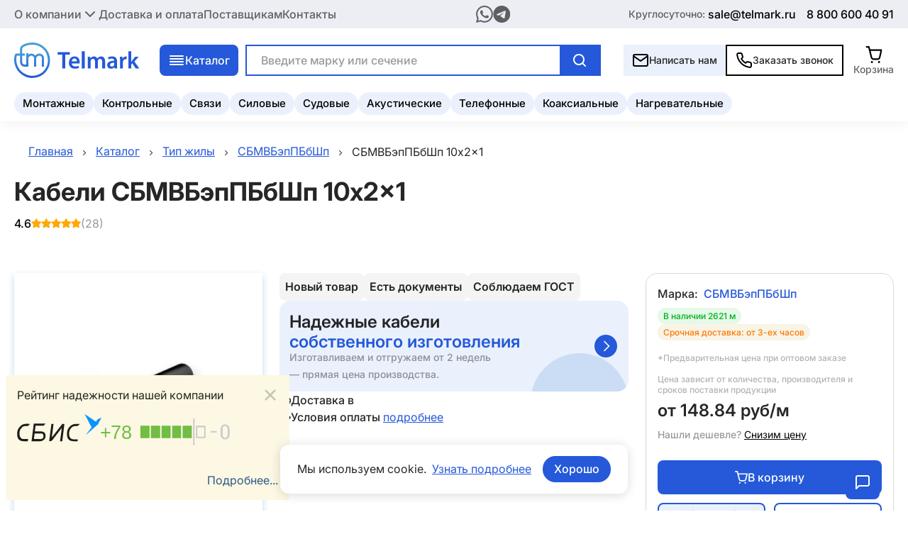

--- FILE ---
content_type: text/html; charset=utf-8
request_url: https://telmark.ru/cable/sbmvbeppbbshp/sbmvbeppbbshp-10x2x1
body_size: 29957
content:
<!DOCTYPE html><html lang="ru"><head><meta charSet="utf-8" data-next-head=""/><link rel="preload" href="/_next/static/media/logo.61c3fbae.svg" as="image" data-next-head=""/><title data-next-head="">Кабель СБМВБэпПБбШп 10x2x1 от Сарансккабель купить в России недорого - цена за метр | Продажа оптом - Телмарк</title><meta name="description" content="Кабель СБМВБэпПБбШп 10x2x1 от Сарансккабель купить в России. Низкие цены за метр. Делаем отгрузки по всей стране. Весь товар сертифицирован." data-next-head=""/><meta name="viewport" content="width=device-width, initial-scale=1" data-next-head=""/><link rel="icon" href="/favicon.ico" data-next-head=""/><link rel="canonical" href="https://telmark.ru/cable/sbmvbeppbbshp/sbmvbeppbbshp-10x2x1" data-next-head=""/><link rel="preload" href="/_next/static/media/086ed787e488ce06-s.p.woff2" as="font" type="font/woff2" crossorigin="anonymous" data-next-font="size-adjust"/><link rel="preload" href="/_next/static/media/784619250e25854a-s.p.woff2" as="font" type="font/woff2" crossorigin="anonymous" data-next-font="size-adjust"/><link rel="preload" href="/_next/static/media/5095fde767837d43-s.p.woff2" as="font" type="font/woff2" crossorigin="anonymous" data-next-font="size-adjust"/><link rel="preload" href="/_next/static/media/af6635b8f3fc695f-s.p.woff2" as="font" type="font/woff2" crossorigin="anonymous" data-next-font="size-adjust"/><link rel="preload" href="/_next/static/media/cc27cf3ff100ea21-s.p.ttf" as="font" type="font/ttf" crossorigin="anonymous" data-next-font="size-adjust"/><link rel="preload" href="/_next/static/css/4cd62a01dd230709.css" as="style"/><link rel="stylesheet" href="/_next/static/css/4cd62a01dd230709.css" data-n-g=""/><link rel="preload" href="/_next/static/css/2e4a4b04db1a0b2c.css" as="style"/><link rel="stylesheet" href="/_next/static/css/2e4a4b04db1a0b2c.css"/><link rel="preload" href="/_next/static/css/8fc7291ca279c00a.css" as="style"/><link rel="stylesheet" href="/_next/static/css/8fc7291ca279c00a.css"/><link rel="preload" href="/_next/static/css/116e4b4b716c9714.css" as="style"/><link rel="stylesheet" href="/_next/static/css/116e4b4b716c9714.css"/><link rel="preload" href="/_next/static/css/e9c8d8be56807473.css" as="style"/><link rel="stylesheet" href="/_next/static/css/e9c8d8be56807473.css"/><link rel="preload" href="/_next/static/css/d8a70989bf7bad24.css" as="style"/><link rel="stylesheet" href="/_next/static/css/d8a70989bf7bad24.css"/><link rel="preload" href="/_next/static/css/fec47306f037abfe.css" as="style"/><link rel="stylesheet" href="/_next/static/css/fec47306f037abfe.css"/><noscript data-n-css=""></noscript><script defer="" nomodule="" src="/_next/static/chunks/polyfills-42372ed130431b0a.js"></script><script defer="" src="/_next/static/chunks/8992.9378c4878ba057e5.js"></script><script defer="" src="/_next/static/chunks/4000.24ce31df934c4cd1.js"></script><script defer="" src="/_next/static/chunks/1153.db19e4125a6dc439.js"></script><script defer="" src="/_next/static/chunks/239.2e4c5273227f5670.js"></script><script defer="" src="/_next/static/chunks/5597.1a9fdc7b6d296708.js"></script><script defer="" src="/_next/static/chunks/1786.b70c35bb20eed6e1.js"></script><script src="/_next/static/chunks/webpack-8203cea955f6db44.js" defer=""></script><script src="/_next/static/chunks/framework-8d2077cf02bbe393.js" defer=""></script><script src="/_next/static/chunks/main-c7c9772b324a015e.js" defer=""></script><script src="/_next/static/chunks/pages/_app-f4754a51ed2c58aa.js" defer=""></script><script src="/_next/static/chunks/pages/cable/%5B...slug%5D-b2e0ed4930390d73.js" defer=""></script><script src="/_next/static/7bigs10bwhGnGDCsnWS-8/_buildManifest.js" defer=""></script><script src="/_next/static/7bigs10bwhGnGDCsnWS-8/_ssgManifest.js" defer=""></script></head><body><div id="__next"><div class="sIv4Irf tFEWh_q sv7a8Zs"><header class="_3YvGR4_"><div class="jXqTpYV"><div class="U8z0HJa"><div class="_9hdVmCT a1bQCDn"><nav><ul class="STE1mNN"><li class="qh7qdXH"><button class="_6P1iIy_ VEy44qG" title="Открыть еще меню" aria-expanded="false"><span role="img" class="FA6Wme7"><img alt="" loading="lazy" width="10" height="10" decoding="async" data-nimg="1" style="color:transparent" src="/_next/static/media/chevronHeaderDrop.715b0c68.svg"/></span>О компании</button></li><li class="hpziZt_"><a class="SXEgoXC K1kLSsL" href="/payment">Доставка и оплата</a></li><li class="hpziZt_"><a class="SXEgoXC K1kLSsL" href="/provider">Поставщикам</a></li><li class="hpziZt_"><a class="SXEgoXC K1kLSsL" href="/contact">Контакты</a></li></ul></nav><div class="IMN1lat"><a href="https://wa.me/89030940954" title="Написать нам в whatsapp"><img alt="whatsapp" loading="lazy" width="20" height="20" decoding="async" data-nimg="1" style="color:transparent" src="/_next/static/media/wsHeader.e91a90b5.svg"/></a><a href="https://t.me/TelmarkSPB" title="Написать нам в telegram"><img alt="telegram" loading="lazy" width="20" height="20" decoding="async" data-nimg="1" style="color:transparent" src="/_next/static/media/telegramHeader.e1af1d05.svg"/></a></div><div class="JSvQiPl"><span class="_77cwyPv">Круглосуточно:</span><a class="SXEgoXC cvntqTw NS5v9EX" href="mailto:sale@telmark.ru">sale@telmark.ru</a><a class="SXEgoXC cvntqTw undefined" title="Телефон" href="tel:88006004091">8 800 600 40 91</a></div></div></div><div class="_9hdVmCT X7namhy"><div class="Fsu6h7g"><button class="A6WmMak " title="Открыть меню"><i></i><i></i><i></i><i></i></button><aside class="WzJHw_h   "><nav class="dl7D3t8"><div class="eUhvihg"><button class="AD0ap9C"><img alt="#" loading="lazy" width="24" height="24" decoding="async" data-nimg="1" style="color:transparent" src="/_next/static/media/mobileMenuArrowBack.023a5733.svg"/></button><ul class="a177GoN"><li><button class="UIiDCaC" title="Открыть еще меню" aria-expanded="false"><span role="img" class="HP8USP_ GPr7rEU"><img alt="" loading="lazy" width="10" height="10" decoding="async" data-nimg="1" style="color:transparent" src="/_next/static/media/mobileMenuIconCross.84b3226a.svg"/></span></button></li><li><button class="UIiDCaC" title="Открыть еще меню" aria-expanded="false">Каталог<span role="img" class="HP8USP_ _0LuWrdm"><img alt="" loading="lazy" width="10" height="10" decoding="async" data-nimg="1" style="color:transparent" src="/_next/static/media/mobileMenuIconChevron.09215055.svg"/></span></button></li><li class="_7c678LD"><a class="Z6Cw_Ea" href="/cable/kabeli-montaghnye">Монтажные</a><a class="Z6Cw_Ea" href="/cable/kabeli-kontrolynye">Контрольные</a><a class="Z6Cw_Ea" href="/cable/kabeli-svyazi">Связи</a><a class="Z6Cw_Ea" href="/cable/kabeli-silovye">Силовые</a><a class="Z6Cw_Ea" href="/cable/kabeli-sudovye">Судовые</a><a class="Z6Cw_Ea" href="/cable/kabeli-akusticheskie">Акустические</a><a class="Z6Cw_Ea" href="/cable/kabeli-telefonnye">Телефонные</a><a class="Z6Cw_Ea" href="/cable/kabeli-koaksialynye">Коаксиальные</a><a class="Z6Cw_Ea" href="/cable/kabeli-nagrevatelynye">Нагревательные</a></li><li><button class="UIiDCaC" title="Открыть еще меню" aria-expanded="false">О компании<span role="img" class="HP8USP_ GPr7rEU"><img alt="" loading="lazy" width="10" height="10" decoding="async" data-nimg="1" style="color:transparent" src="/_next/static/media/mobileMenuIconCross.84b3226a.svg"/></span></button></li><li class="TzgETqk"><a class="SXEgoXC QCUebcF" href="/payment">Доставка и оплата</a></li><li class="TzgETqk"><a class="SXEgoXC QCUebcF" href="/provider">Поставщикам</a></li><li class="TzgETqk"><a class="SXEgoXC QCUebcF" href="/contact">Контакты</a></li></ul><div class="hxMaRE7"><button class="_4Fc4XVc uuN3IMc">Написать нам</button><button class="_4Fc4XVc W4e0JxH">Заказать звонок</button></div><div class="NCTwTyj"><div class="_gyEOMu CM_IqZf"><p class="FzXqiV6 _7SbiSoD XnEkJBz" itemProp="">По всем вопросам:</p><a class="uJ0Mipt" href="tel:88006004091">8 800 600-40-91</a><p class="FzXqiV6 hf1CYfe LIj_P5a" itemProp="">с 9:00 до 18:00</p></div><div class="_gyEOMu ThC_G7y"><p class="FzXqiV6 _7SbiSoD XnEkJBz" itemProp="">Прием заявок:</p><a class="uJ0Mipt" href="mailto:sale16@telmark.ru">sale16@telmark.ru</a><p class="LIj_P5a">Круглосуточно</p><svg class="ejGahTI" width="133" height="82" viewBox="0 0 133 82" fill="none" xmlns="http://www.w3.org/2000/svg"><path d="M102.5 0.0117188L113.724 31.6451L134.174 5.02843L135.074 38.582L162.748 19.5875L153.235 51.7768L185.424 42.2637L166.43 69.9379L199.983 70.8375L173.367 91.2875L205 102.512L173.367 113.736L199.983 134.186L166.43 135.086L185.424 162.76L153.235 153.247L162.748 185.436L135.074 166.441L134.174 199.995L113.724 173.378L102.5 205.012L91.2758 173.378L70.8258 199.995L69.9262 166.441L42.252 185.436L51.7651 153.247L19.5758 162.76L38.5703 135.086L5.01671 134.186L31.6334 113.736L0 102.512L31.6334 91.2875L5.01671 70.8375L38.5703 69.9379L19.5758 42.2637L51.7651 51.7768L42.252 19.5875L69.9262 38.582L70.8258 5.02843L91.2758 31.6451L102.5 0.0117188Z" fill="#2559D9"></path></svg></div></div></div></nav></aside></div><a class="SXEgoXC _6EhxKHm undefined" href="/"><img alt="Телмарк" width="175" height="50" decoding="async" data-nimg="1" class="ra_zSW7 undefined" style="color:transparent" src="/_next/static/media/logo.61c3fbae.svg"/></a><div class="KtR5JNM"><button class="SRCZ_kI"><img alt="#" loading="lazy" width="10" height="10" decoding="async" data-nimg="1" style="color:transparent" src="/_next/static/media/menu_catalog.3619fb0a.svg"/>Каталог</button><div class="_82qtKb_ "><div class="_9hdVmCT SuTDMOS"><ul class="wXWzRRm"><li class="U1AkiLR QA9MEcC"><div class="_043Y48e"><img alt="Кабельно-проводниковая продукция" loading="lazy" width="10" height="10" decoding="async" data-nimg="1" style="color:transparent" srcSet="/_next/image?url=%2Fimages%2Fcable_production.webp&amp;w=16&amp;q=75 1x, /_next/image?url=%2Fimages%2Fcable_production.webp&amp;w=32&amp;q=75 2x" src="/_next/image?url=%2Fimages%2Fcable_production.webp&amp;w=32&amp;q=75"/>Кабельно-проводниковая продукция</div><div class="FGvWsm7"><h3 class="E8AKS8Q">Кабельно-проводниковая продукция</h3><ul class="On8gAE_"><li><div class="hWvVJzT"><a class="SXEgoXC nLOIoq6" href="/cable/null">Для дома и ремонта</a><a class="SXEgoXC KIXyV4D" href="/cable/kabeli-bytovye">Бытовой кабель</a><a class="SXEgoXC KIXyV4D" href="/cable/kabeli-dlya-provodki-v-dome">Для проводки в доме</a><a class="SXEgoXC KIXyV4D" href="/cable/kabeli-dlya-podklyucheniya-chastnogo-doma">Для подключения частного дома</a><a class="SXEgoXC KIXyV4D" href="/cable/kabeli-dlya-rozetok">Для розеток</a><a class="SXEgoXC KIXyV4D" href="/cable/kabeli-dlya-svetilynikov">Для светильников и освещения</a><a class="SXEgoXC KIXyV4D" href="/cable/kabeli-dlya-udlinitelya">Для удлинителя</a><a class="SXEgoXC KIXyV4D" href="/cable/kabeli-pod-shtukaturku">Под штукатурку</a><a class="SXEgoXC KIXyV4D" href="/cable/kabeli-pitaniya">Кабель питания</a></div></li><li><div class="hWvVJzT"><a class="SXEgoXC nLOIoq6" href="/cable/null">Для кухни и бытовой техники</a><a class="SXEgoXC KIXyV4D" href="/cable/kabely-dlya-plity">Для плиты</a><a class="SXEgoXC KIXyV4D" href="/cable/kabely-dlya-duxovki">Для духовки</a><a class="SXEgoXC KIXyV4D" href="/cable/kabeli-dlya-vytyaghki">Для вытяжки</a><a class="SXEgoXC KIXyV4D" href="/cable/kabeli-dlya-kondicionera">Для кондиционера</a><a class="SXEgoXC KIXyV4D" href="/cable/kabeli-dlya-konvektora">Для конвектора</a><a class="SXEgoXC KIXyV4D" href="/cable/kabeli-dlya-kotla">Для котла</a><a class="SXEgoXC KIXyV4D" href="/cable/kabeli-dlya-ventilyacii">Для вентиляции</a><a class="SXEgoXC KIXyV4D" href="/cable/kabeli-dlya-tenov">Для ТЭНов</a></div></li><li><div class="hWvVJzT"><a class="SXEgoXC nLOIoq6" href="/cable/null">Для связи и интернета</a><a class="SXEgoXC KIXyV4D" href="/cable/group-kabeli-dlya-interneta">Для интернета</a><a class="SXEgoXC KIXyV4D" href="/cable/kabeli-telefonnye">Телефонный</a><a class="SXEgoXC KIXyV4D" href="/cable/kabeli-televizionnye">Телевизионный</a><a class="SXEgoXC KIXyV4D" href="/cable/category-kabeli-stancionnye">Станционный</a><a class="SXEgoXC KIXyV4D" href="/cable/kabeli-polevye">Полевой</a><a class="SXEgoXC KIXyV4D" href="/cable/kabeli-radiotranslyacionnye">Для радио и вещания</a></div></li><li><div class="hWvVJzT"><a class="SXEgoXC nLOIoq6" href="/cable/null">Для систем безопасности</a><a class="SXEgoXC KIXyV4D" href="/cable/kabeli-dlya-videonablyudeniya">Для видеонаблюдения</a><a class="SXEgoXC KIXyV4D" href="/cable/kabeli-dlya-pogharnoy-signalizacii">Для пожарной сигнализации</a><a class="SXEgoXC KIXyV4D" href="/cable/kabeli-dlya-signalizacii-i-blokirovki">Для сигнализации и блокировки</a><a class="SXEgoXC KIXyV4D" href="/cable/kabely-iskrobezopasnyx-cepey">Для искробезопасных цепей</a></div></li><li><div class="hWvVJzT"><a class="SXEgoXC nLOIoq6" href="/cable/null">Для строительства и обогрева</a><a class="SXEgoXC KIXyV4D" href="/cable/kabeli-dlya-teplogo-pola">Для теплого пола</a><a class="SXEgoXC KIXyV4D" href="/cable/group-kabeli-dlya-progreva-betona">Для прогрева бетона</a><a class="SXEgoXC KIXyV4D" href="/cable/kabeli-dlya-krovli">Для кровли и водостоков</a><a class="SXEgoXC KIXyV4D" href="/cable/kabeli-dlya-otopleniya">Для отопления</a><a class="SXEgoXC KIXyV4D" href="/cable/kabeli-dlya-trub">Для обогрева труб</a><a class="SXEgoXC KIXyV4D" href="/cable/komplekty-greyuschego-kabelya">Комплект греющего кабеля</a></div></li><li><div class="hWvVJzT"><a class="SXEgoXC nLOIoq6" href="/cable/null">Для аудио- и видеотехники</a><a class="SXEgoXC KIXyV4D" href="/cable/kabeli-akusticheskie">Акустический</a><a class="SXEgoXC KIXyV4D" href="/cable/kabeli-dlya-domashnego-kinoteatra">Для домашнего кинотеатра</a><a class="SXEgoXC KIXyV4D" href="/cable/kabeli-meghblochnye">Межблочный</a><a class="SXEgoXC KIXyV4D" href="/cable/kabeli-mikrofonnye">Микрофонный</a><a class="SXEgoXC KIXyV4D" href="/cable/kabeli-analogovye">Аналоговый</a></div></li><li><div class="hWvVJzT"><a class="SXEgoXC nLOIoq6" href="/cable/null">Промышленное и специальное назначение</a><a class="SXEgoXC KIXyV4D" href="/cable/kabeli-dlya-podklyucheniya-stankov">Для подключения станков и оборудования</a><a class="SXEgoXC KIXyV4D" href="/cable/kabeli-dlya-dvigatelya">Для двигателей</a><a class="SXEgoXC KIXyV4D" href="/cable/kabeli-dlya-generatora">Для генераторов</a><a class="SXEgoXC KIXyV4D" href="/cable/kabeli-dlya-kompressora">Для компрессоров</a><a class="SXEgoXC KIXyV4D" href="/cable/kabeli-dlya-nasosa">Для насосов и водопровода</a><a class="SXEgoXC KIXyV4D" href="/cable/group-kabeli-dlya-svarochnogo-apparata">Для сварочных аппаратов</a><a class="SXEgoXC KIXyV4D" href="/cable/kabeli-dlya-promyshlennoy-avtomatizacii-i-sistem-upravleniya">Для систем управления</a><a class="SXEgoXC KIXyV4D" href="/cable/kabeli-dlya-podvighnyx-mexanizmov">Для подвижных механизмов</a><a class="SXEgoXC KIXyV4D" href="/cable/kabeli-dlya-aerodromnyx-ogney">Для аэродромных огней</a><a class="SXEgoXC KIXyV4D" href="/cable/kabeli-dlya-preobrazovatelya">Для преобразователей и подстанций</a><a class="SXEgoXC KIXyV4D" href="/cable/kabeli-dlya-vzryvoopasnyx-zon">Для взрывоопасных зон</a><a class="SXEgoXC KIXyV4D" href="/cable/group-kabeli-sudovye">Судовой</a><a class="SXEgoXC KIXyV4D" href="/cable/kabeli-shaxtnye">Шахтный и экскаваторный</a><a class="SXEgoXC KIXyV4D" href="/cable/kabeli-neftepogrughnye">Нефтепогружной</a><a class="SXEgoXC KIXyV4D" href="/cable/kabeli-plavuchie">Плавучий и подводный</a><a class="SXEgoXC KIXyV4D" href="/cable/kabeli-geofizicheskie">Геофизический</a><a class="SXEgoXC KIXyV4D" href="/cable/kabeli-impulysnye">Импульсный</a></div></li><li><div class="hWvVJzT"><a class="SXEgoXC nLOIoq6" href="/cable/null">Для транспорта</a><a class="SXEgoXC KIXyV4D" href="/cable/kabeli-avtomobilynye">Автомобильный</a><a class="SXEgoXC KIXyV4D" href="/cable/kabeli-dlya-podvighnogo-sostava">Для подвижного состава</a><a class="SXEgoXC KIXyV4D" href="/cable/provoda-kontaktnye">Для контактной сети</a><a class="SXEgoXC KIXyV4D" href="/cable/kabeli-aviacionnye">Авиационный</a><a class="SXEgoXC KIXyV4D" href="/cable/provoda-i-kabeli-bortovye">Провод и кабель бортовой</a></div></li><li><div class="hWvVJzT"><a class="SXEgoXC nLOIoq6" href="/cable/null">Для заземления</a><a class="SXEgoXC KIXyV4D" href="/cable/provoda-dlya-zazemleniya">Провод для заземления</a></div></li><li><div class="hWvVJzT"><a class="SXEgoXC nLOIoq6" href="/cable/null">Другое</a><a class="SXEgoXC KIXyV4D" href="/cable/kabeli-dlya-bani">Для бани и сауны</a><a class="SXEgoXC KIXyV4D" href="/cable/kabeli-dlya-garagha">Для гаража и сарая</a><a class="SXEgoXC KIXyV4D" href="/cable/kabeli-dlya-teplicy">Для теплицы</a><a class="SXEgoXC KIXyV4D" href="/cable/kabeli-dlya-balkona">Для балкона</a><a class="SXEgoXC KIXyV4D" href="/cable/kabeli-solar">Для солнечных панелей</a><a class="SXEgoXC KIXyV4D" href="/cable/kabeli-i-provoda-dlya-medicinskix-priborov">Для медицинских приборов</a><a class="SXEgoXC KIXyV4D" href="/cable/kabeli-specialynye">Специальный</a><a class="SXEgoXC KIXyV4D" href="/cable/group-kabeli-universalynye">Универсальный</a></div></li><li><div class="hWvVJzT"><a class="SXEgoXC nLOIoq6" href="/cable/null">По типу продукции</a><a class="SXEgoXC KIXyV4D" href="/cable/kabeli-silovye">Кабель силовой</a><a class="SXEgoXC KIXyV4D" href="/cable/kabeli-kontrolynye">Кабель контрольный</a><a class="SXEgoXC KIXyV4D" href="/cable/kabeli-opticheskie">Кабель оптический</a><a class="SXEgoXC KIXyV4D" href="/cable/kabeli-montaghnye">Кабель монтажный</a><a class="SXEgoXC KIXyV4D" href="/cable/kabeli-upravleniya">Кабель управления</a><a class="SXEgoXC KIXyV4D" href="/cable/kabeli-svyazi">Кабель связи</a><a class="SXEgoXC KIXyV4D" href="/cable/kabeli-vitaya-para">Витая пара</a><a class="SXEgoXC KIXyV4D" href="/cable/kabeli-koaksialynye">Коаксиальный кабель</a><a class="SXEgoXC KIXyV4D" href="/cable/kabeli-radiochastotnye">Радиочастотный кабель</a><a class="SXEgoXC KIXyV4D" href="/cable/kabeli-nagrevatelynye">Кабель нагревательный</a><a class="SXEgoXC KIXyV4D" href="/cable/kabeli-termoparnye">Кабель термопарный</a><a class="SXEgoXC KIXyV4D" href="/cable/kabeli-slabotochnye">Слаботочный кабель</a><a class="SXEgoXC KIXyV4D" href="/cable/kabeli-vysokovolytnye">Высоковольтный кабель</a><a class="SXEgoXC KIXyV4D" href="/cable/group-provoda">Провод</a><a class="SXEgoXC KIXyV4D" href="/cable/shnury-svyazi">Шнур связи</a><a class="SXEgoXC KIXyV4D" href="/cable/kabeli-shlangovye">Шланговый кабель</a><a class="SXEgoXC KIXyV4D" href="/cable/kabeli-signalynye">Сигнальный кабель</a><a class="SXEgoXC KIXyV4D" href="/cable/kabeli-soedinitelynye">Соединительный кабель</a><a class="SXEgoXC KIXyV4D" href="/cable/kabeli-kombinirovannye">Комбинированный кабель</a><a class="SXEgoXC KIXyV4D" href="/cable/pnevmokabely">Пневмокабель</a></div></li><li><div class="hWvVJzT"><a class="SXEgoXC nLOIoq6" href="/cable/null">Пожарная безопасность</a><a class="SXEgoXC KIXyV4D" href="/cable/kabeli-ls">LS</a><a class="SXEgoXC KIXyV4D" href="/cable/kabeli-frls">FRLS</a><a class="SXEgoXC KIXyV4D" href="/cable/kabeli-lsltx">LSLTx</a><a class="SXEgoXC KIXyV4D" href="/cable/kabel-frlsltx">FRLSLTx</a><a class="SXEgoXC KIXyV4D" href="/cable/kabeli-hf">HF</a><a class="SXEgoXC KIXyV4D" href="/cable/kabeli-frhf">FRHF</a><a class="SXEgoXC KIXyV4D" href="/cable/kabeli-frnc">FRNC</a><a class="SXEgoXC KIXyV4D" href="/cable/kabeli-hfltx">HFLTx</a><a class="SXEgoXC KIXyV4D" href="/cable/kabeli-ognestoykie">Огнестойкий</a><a class="SXEgoXC KIXyV4D" href="/cable/kabeli-negoryuchie">Негорючий</a><a class="SXEgoXC KIXyV4D" href="/cable/kabeli-bezgalogenovye">Безгалогеновый</a></div></li><li><div class="hWvVJzT"><a class="SXEgoXC nLOIoq6" href="/cable/null">Конструкция и защита</a><a class="SXEgoXC KIXyV4D" href="/cable/kabeli-bronirovannye">Бронированный</a><a class="SXEgoXC KIXyV4D" href="/cable/kabeli-ekranirovannye">Экранированный</a><a class="SXEgoXC KIXyV4D" href="/cable/kabeli-armirovannye">Армированный</a><a class="SXEgoXC KIXyV4D" href="/cable/kabeli-s-trosom">С тросом</a><a class="SXEgoXC KIXyV4D" href="/cable/kabeli-samonesuschie">Самонесущий</a><a class="SXEgoXC KIXyV4D" href="/cable/kabeli-bez-broni">Без брони</a><a class="SXEgoXC KIXyV4D" href="/cable/pletenka-metallicheskaya">Плетенка металлическая</a><a class="SXEgoXC KIXyV4D" href="/cable/kabeli-dielektricheskie">Диэлектрический</a></div></li><li><div class="hWvVJzT"><a class="SXEgoXC nLOIoq6" href="/cable/null">Гибкость</a><a class="SXEgoXC KIXyV4D" href="/cable/kabeli-gibkie">Гибкий</a><a class="SXEgoXC KIXyV4D" href="/cable/kabeli-osobo-gibkie">Особо гибкий</a><a class="SXEgoXC KIXyV4D" href="/cable/kabeli-mnogoprovolochnye">Многопроволочный</a></div></li><li><div class="hWvVJzT"><a class="SXEgoXC nLOIoq6" href="/cable/null">Форма</a><a class="SXEgoXC KIXyV4D" href="/cable/kabeli-ploskie">Плоский</a><a class="SXEgoXC KIXyV4D" href="/cable/kabeli-kruglye">Круглый</a><a class="SXEgoXC KIXyV4D" href="/cable/kabeli-lentochnye">Ленточный</a><a class="SXEgoXC KIXyV4D" href="/cable/kabeli-spiralynye">Спиральный</a></div></li><li><div class="hWvVJzT"><a class="SXEgoXC nLOIoq6" href="/cable/null">Стойкость к внешним факторам</a><a class="SXEgoXC KIXyV4D" href="/cable/kabeli-morozostoykie">Морозостойкий</a><a class="SXEgoXC KIXyV4D" href="/cable/kabeli-termostoykie">Термостойкий</a><a class="SXEgoXC KIXyV4D" href="/cable/kabeli-vodopogrughnye">Водопогружной</a><a class="SXEgoXC KIXyV4D" href="/cable/kabeli-maslostoykie">Маслостойкий</a><a class="SXEgoXC KIXyV4D" href="/cable/kabeli-iznosostoykie">Износостойкий</a><a class="SXEgoXC KIXyV4D" href="/cable/kabeli-tropicheskie">Тропический</a></div></li><li><div class="hWvVJzT"><a class="SXEgoXC nLOIoq6" href="/cable/null">Специальные серии</a><a class="SXEgoXC KIXyV4D" href="/cable/kabeli-olflex">OLFLEX, CLASSIC, ROBUST</a><a class="SXEgoXC KIXyV4D" href="/cable/kabeli-unitronic">UNITRONIC, SUPERTRONIC, HITRONIC</a><a class="SXEgoXC KIXyV4D" href="/cable/kabeli-chain">CHAIN, ROBOT, SERVO</a><a class="SXEgoXC KIXyV4D" href="/cable/kabeli-topserv">TOPSERV, TOPFLEX, THERMFLEX</a><a class="SXEgoXC KIXyV4D" href="/cable/kabeli-flextel">FLEXTEL, KOMPOFLEX, KOMPOSPEED, MULTIFLEX</a><a class="SXEgoXC KIXyV4D" href="/cable/kabeli-powerhard">POWERHARD, XTREM, TRAY</a><a class="SXEgoXC KIXyV4D" href="/cable/kabeli-helutherm">HELUTHERM, HELUFLON</a><a class="SXEgoXC KIXyV4D" href="/cable/kabeli-toxfree">TOXFREE, PURO, PUR</a><a class="SXEgoXC KIXyV4D" href="/cable/kabeli-bus">BUS, PAAR, PLUG</a></div></li><li><div class="hWvVJzT"><a class="SXEgoXC nLOIoq6" href="/cable/null">Прочие свойства</a><a class="SXEgoXC KIXyV4D" href="/cable/kabeli-importnye">Импортный</a><a class="SXEgoXC KIXyV4D" href="/cable/kabeli-belye">Белый</a><a class="SXEgoXC KIXyV4D" href="/cable/kabeli-izolirovannye">Изолированный</a><a class="SXEgoXC KIXyV4D" href="/cable/provoda-nemagnitnye">Немагнитный</a><a class="SXEgoXC KIXyV4D" href="/cable/kabeli-malogabaritnye">Малогабаритный</a></div></li><li><div class="hWvVJzT"><a class="SXEgoXC nLOIoq6" href="/cable/null">Материал токопроводящей жилы</a><a class="SXEgoXC KIXyV4D" href="/cable/kabeli-mednye">Медный</a><a class="SXEgoXC KIXyV4D" href="/cable/kabeli-alyuminievye">Алюминиевый</a><a class="SXEgoXC KIXyV4D" href="/cable/kabeli-lughenye">Луженый</a><a class="SXEgoXC KIXyV4D" href="/cable/kabeli-so-stalynymi-ghilami">Со стальными жилами</a></div></li><li><div class="hWvVJzT"><a class="SXEgoXC nLOIoq6" href="/cable/null">Количество жил</a><a class="SXEgoXC KIXyV4D" href="/cable/kabeli-odnoghilynye">Одножильный</a><a class="SXEgoXC KIXyV4D" href="/cable/kabeli-dvuxghilynye">Двухжильный</a><a class="SXEgoXC KIXyV4D" href="/cable/kabeli-trexghilynye">Трехжильный</a><a class="SXEgoXC KIXyV4D" href="/cable/kabeli-chetyrexghilynye">Четырехжильный</a><a class="SXEgoXC KIXyV4D" href="/cable/kabeli-pyatighilynye">Пятижильный</a><a class="SXEgoXC KIXyV4D" href="/cable/kabeli-shestighilynye">Шестижильный</a><a class="SXEgoXC KIXyV4D" href="/cable/kabeli-semighilynye">Семижильный</a><a class="SXEgoXC KIXyV4D" href="/cable/kabeli-8-ghil">8 жил</a><a class="SXEgoXC KIXyV4D" href="/cable/kabeli-10-zhil">10 жил</a><a class="SXEgoXC KIXyV4D" href="/cable/kabeli-12-ghil">12 жил</a><a class="SXEgoXC KIXyV4D" href="/cable/kabeli-14-ghil">14 жил</a><a class="SXEgoXC KIXyV4D" href="/cable/kabeli-15-ghil">15 жил</a><a class="SXEgoXC KIXyV4D" href="/cable/kabeli-16-ghil">16 жил</a><a class="SXEgoXC KIXyV4D" href="/cable/kabeli-20-ghil">20 жил</a><a class="SXEgoXC KIXyV4D" href="/cable/kabeli-24-ghily">24 жилы</a><a class="SXEgoXC KIXyV4D" href="/cable/kabeli-25-ghil">25 жил</a><a class="SXEgoXC KIXyV4D" href="/cable/kabeli-30-ghil">30 жил</a><a class="SXEgoXC KIXyV4D" href="/cable/kabeli-40-ghil">40 жил</a><a class="SXEgoXC KIXyV4D" href="/cable/kabeli-50-ghil">50 жил</a><a class="SXEgoXC KIXyV4D" href="/cable/kabeli-mnogoghilynye">Многожильный</a></div></li><li><div class="hWvVJzT"><a class="SXEgoXC nLOIoq6" href="/cable/null">Количество пар</a><a class="SXEgoXC KIXyV4D" href="/cable/kabeli-s-1-paroy">с 1 парой</a><a class="SXEgoXC KIXyV4D" href="/cable/kabeli-s-2-parami">с 2 парами</a><a class="SXEgoXC KIXyV4D" href="/cable/kabeli-s-3-parami">с 3 парами</a><a class="SXEgoXC KIXyV4D" href="/cable/kabeli-s-4-parami">с 4 парами</a><a class="SXEgoXC KIXyV4D" href="/cable/kabeli-s-5-parami">с 5 парами</a><a class="SXEgoXC KIXyV4D" href="/cable/kabeli-s-6-parami">с 6 парами</a><a class="SXEgoXC KIXyV4D" href="/cable/kabeli-s-8-parami">с 8 парами</a><a class="SXEgoXC KIXyV4D" href="/cable/kabeli-s-10-parami">с 10 парами</a><a class="SXEgoXC KIXyV4D" href="/cable/kabeli-s-12-parami">с 12 парами</a><a class="SXEgoXC KIXyV4D" href="/cable/kabeli-s-20-parami">с 20 парами</a><a class="SXEgoXC KIXyV4D" href="/cable/kabeli-s-24-parami">с 24 парами</a><a class="SXEgoXC KIXyV4D" href="/cable/kabeli-s-25-parami">с 25 парами</a><a class="SXEgoXC KIXyV4D" href="/cable/kabeli-s-30-parami">с 30 парами</a><a class="SXEgoXC KIXyV4D" href="/cable/kabeli-s-40-parami">с 40 парами</a><a class="SXEgoXC KIXyV4D" href="/cable/kabeli-s-48-parami">с 48 парами</a><a class="SXEgoXC KIXyV4D" href="/cable/kabeli-s-50-parami">с 50 парами</a><a class="SXEgoXC KIXyV4D" href="/cable/kabeli-so-100-parami">со 100 парами</a><a class="SXEgoXC KIXyV4D" href="/cable/kabeli-s-200-parami">с 200 парами</a><a class="SXEgoXC KIXyV4D" href="/cable/kabeli-s-500-parami">с 500 парами</a></div></li><li><div class="hWvVJzT"><a class="SXEgoXC nLOIoq6" href="/cable/null">Сечение жилы, мм²</a><a class="SXEgoXC KIXyV4D" href="/cable/kabeli-secheniem-035-mm">0.35</a><a class="SXEgoXC KIXyV4D" href="/cable/kabeli-secheniem-05-mm">0.5</a><a class="SXEgoXC KIXyV4D" href="/cable/kabeli-secheniem-075-mm">0.75</a><a class="SXEgoXC KIXyV4D" href="/cable/kabeli-secheniem-1-mm">1</a><a class="SXEgoXC KIXyV4D" href="/cable/kabeli-secheniem-15-mm">1.5</a><a class="SXEgoXC KIXyV4D" href="/cable/kabeli-secheniem-25-mm">2.5</a><a class="SXEgoXC KIXyV4D" href="/cable/kabeli-secheniem-4-mm">4</a><a class="SXEgoXC KIXyV4D" href="/cable/kabeli-secheniem-6-mm">6</a><a class="SXEgoXC KIXyV4D" href="/cable/kabeli-secheniem-10-mm">10</a><a class="SXEgoXC KIXyV4D" href="/cable/kabeli-secheniem-16-mm">16</a><a class="SXEgoXC KIXyV4D" href="/cable/group-kabeli-secheniem-25-mm">25</a><a class="SXEgoXC KIXyV4D" href="/cable/kabeli-secheniem-35-mm">35</a><a class="SXEgoXC KIXyV4D" href="/cable/kabeli-secheniem-50-mm">50</a><a class="SXEgoXC KIXyV4D" href="/cable/kabeli-secheniem-70-mm">70</a><a class="SXEgoXC KIXyV4D" href="/cable/kabeli-secheniem-95-mm">95</a><a class="SXEgoXC KIXyV4D" href="/cable/kabeli-secheniem-120-mm">120</a><a class="SXEgoXC KIXyV4D" href="/cable/kabeli-secheniem-150-mm">150</a><a class="SXEgoXC KIXyV4D" href="/cable/kabeli-secheniem-185-mm">185</a><a class="SXEgoXC KIXyV4D" href="/cable/kabeli-secheniem-240-mm">240</a><a class="SXEgoXC KIXyV4D" href="/cable/kabeli-secheniem-300-mm">300</a><a class="SXEgoXC KIXyV4D" href="/cable/kabeli-secheniem-400-mm">400</a><a class="SXEgoXC KIXyV4D" href="/cable/kabeli-secheniem-500-mm">500</a><a class="SXEgoXC KIXyV4D" href="/cable/kabeli-secheniem-625-mm">625</a><a class="SXEgoXC KIXyV4D" href="/cable/kabeli-secheniem-630-mm">630</a><a class="SXEgoXC KIXyV4D" href="/cable/kabeli-secheniem-800-mm">800</a><a class="SXEgoXC KIXyV4D" href="/cable/kabeli-secheniem-1000-mm">1000</a><a class="SXEgoXC KIXyV4D" href="/cable/kabeli-secheniem-1200-mm">1200</a><a class="SXEgoXC KIXyV4D" href="/cable/kabeli-secheniem-1600-mm">1600</a></div></li><li><div class="hWvVJzT"><a class="SXEgoXC nLOIoq6" href="/cable/null">Напряжение</a><a class="SXEgoXC KIXyV4D" href="/cable/kabeli-12v">12В</a><a class="SXEgoXC KIXyV4D" href="/cable/kabeli-24v">24В</a><a class="SXEgoXC KIXyV4D" href="/cable/kabeli-220-v">220 В</a><a class="SXEgoXC KIXyV4D" href="/cable/kabeli-380-v">380 В</a><a class="SXEgoXC KIXyV4D" href="/cable/kabeli-660-v">660 В</a><a class="SXEgoXC KIXyV4D" href="/cable/kabeli-1-kv">1 кВ</a><a class="SXEgoXC KIXyV4D" href="/cable/kabeli-2-kv">2 кВ</a><a class="SXEgoXC KIXyV4D" href="/cable/kabeli-3-kv">3 кВ</a><a class="SXEgoXC KIXyV4D" href="/cable/kabeli-4-kv">4 кВ</a><a class="SXEgoXC KIXyV4D" href="/cable/kabeli-6-kv">6 кВ</a><a class="SXEgoXC KIXyV4D" href="/cable/kabeli-10-kv">10 кВ</a><a class="SXEgoXC KIXyV4D" href="/cable/kabeli-20-kv">20 кВ</a><a class="SXEgoXC KIXyV4D" href="/cable/kabeli-35-kv">35 кВ</a><a class="SXEgoXC KIXyV4D" href="/cable/kabeli-110-kv">110 кВ</a><a class="SXEgoXC KIXyV4D" href="/cable/kabeli-220-kv">220 кВ</a><a class="SXEgoXC KIXyV4D" href="/cable/kabeli-500-kv">500 кВ</a></div></li><li><div class="hWvVJzT"><a class="SXEgoXC nLOIoq6" href="/cable/null">Тип волокна</a><a class="SXEgoXC KIXyV4D" href="/cable/kabeli-odnomodovye">Одномодовый</a><a class="SXEgoXC KIXyV4D" href="/cable/kabeli-mnogomodovye">Многомодовый</a></div></li><li><div class="hWvVJzT"><a class="SXEgoXC nLOIoq6" href="/cable/null">Стандарт волокна</a><a class="SXEgoXC KIXyV4D" href="/cable/kabeli-g652">G.652</a><a class="SXEgoXC KIXyV4D" href="/cable/kabeli-g657">G.657</a><a class="SXEgoXC KIXyV4D" href="/cable/kabeli-om1">OM1</a><a class="SXEgoXC KIXyV4D" href="/cable/kabeli-om2">OM2</a><a class="SXEgoXC KIXyV4D" href="/cable/kabeli-om3">OM3</a><a class="SXEgoXC KIXyV4D" href="/cable/kabeli-om4">OM4</a></div></li><li><div class="hWvVJzT"><a class="SXEgoXC nLOIoq6" href="/cable/null">Количество волокон</a><a class="SXEgoXC KIXyV4D" href="/cable/kabeli-1-volokno">1 волокно</a><a class="SXEgoXC KIXyV4D" href="/cable/kabeli-2-volokna">2 волокна</a><a class="SXEgoXC KIXyV4D" href="/cable/kabeli-4-volokna">4 волокна</a><a class="SXEgoXC KIXyV4D" href="/cable/kabeli-6-volokon">6 волокон</a><a class="SXEgoXC KIXyV4D" href="/cable/kabeli-8-volokon">8 волокон</a><a class="SXEgoXC KIXyV4D" href="/cable/kabeli-12-volokon">12 волокон</a><a class="SXEgoXC KIXyV4D" href="/cable/kabeli-16-volokon">16 волокон</a><a class="SXEgoXC KIXyV4D" href="/cable/kabeli-20-volokon">20 волокон</a><a class="SXEgoXC KIXyV4D" href="/cable/kabeli-24-volokna">24 волокна</a><a class="SXEgoXC KIXyV4D" href="/cable/kabeli-32-volokna">32 волокна</a><a class="SXEgoXC KIXyV4D" href="/cable/kabeli-40-volokon">40 волокон</a><a class="SXEgoXC KIXyV4D" href="/cable/kabeli-48-volokon">48 волокон</a><a class="SXEgoXC KIXyV4D" href="/cable/kabeli-64-volokna">64 волокна</a><a class="SXEgoXC KIXyV4D" href="/cable/kabeli-96-volokon">96 волокон</a><a class="SXEgoXC KIXyV4D" href="/cable/kabeli-144-volokna">144 волокна</a></div></li><li><div class="hWvVJzT"><a class="SXEgoXC nLOIoq6" href="/cable/null">Размер волокна</a><a class="SXEgoXC KIXyV4D" href="/cable/kabeli-9-125">9/125</a><a class="SXEgoXC KIXyV4D" href="/cable/kabeli-10-125">10/125</a><a class="SXEgoXC KIXyV4D" href="/cable/kabeli-50-125">50/125</a><a class="SXEgoXC KIXyV4D" href="/cable/kabeli-625-125">62,5/125</a></div></li><li><div class="hWvVJzT"><a class="SXEgoXC nLOIoq6" href="/cable/null">Тип конструкции</a><a class="SXEgoXC KIXyV4D" href="/cable/kabeli-simplex">Simplex</a><a class="SXEgoXC KIXyV4D" href="/cable/kabeli-duplex">Duplex</a><a class="SXEgoXC KIXyV4D" href="/cable/kabeli-distribution">Distribution</a><a class="SXEgoXC KIXyV4D" href="/cable/kabeli-riser">Riser</a></div></li><li><div class="hWvVJzT"><a class="SXEgoXC nLOIoq6" href="/cable/null">Материал изоляции</a><a class="SXEgoXC KIXyV4D" href="/cable/kabeli-s-pvx-izolyaciey">ПВХ изоляция</a><a class="SXEgoXC KIXyV4D" href="/cable/kabeli-v-rezinovoy-izolyacii">Резиновая изоляция</a><a class="SXEgoXC KIXyV4D" href="/cable/kabeli-s-bumaghnoy-izolyaciey">Бумажная изоляция</a><a class="SXEgoXC KIXyV4D" href="/cable/kabeli-s-izolyaciey-iz-sshitogo-polietilena">Изоляция из сшитого полиэтилена</a><a class="SXEgoXC KIXyV4D" href="/cable/kabeli-s-polimernoy-izolyaciey">Полимерная изоляция</a><a class="SXEgoXC KIXyV4D" href="/cable/kabeli-s-plastmassovoy-izolyaciey">Пластмассовая изоляция</a><a class="SXEgoXC KIXyV4D" href="/cable/kabeli-s-silikonovoy-izolyaciey">Силиконовая изоляция</a><a class="SXEgoXC KIXyV4D" href="/cable/kabeli-s-izolyaciey-pe">Изоляция PE</a><a class="SXEgoXC KIXyV4D" href="/cable/kabeli-s-mineralynoy-izolyaciey">Минеральная изоляция</a></div></li><li><div class="hWvVJzT"><a class="SXEgoXC nLOIoq6" href="/cable/null">Материал оболочки</a><a class="SXEgoXC KIXyV4D" href="/cable/kabeli-s-pvx-obolochkoy">ПВХ оболочка</a><a class="SXEgoXC KIXyV4D" href="/cable/kabeli-v-rezinovoy-obolochke">Резиновая оболочка</a><a class="SXEgoXC KIXyV4D" href="/cable/kabeli-s-alyuminievoy-obolochkoy">Алюминиевая оболочка</a><a class="SXEgoXC KIXyV4D" href="/cable/kabeli-v-svincovoy-obolochke">Свинцовая оболочка</a><a class="SXEgoXC KIXyV4D" href="/cable/kabeli-s-polimernoy-obolochkoy">Полимерная оболочка</a><a class="SXEgoXC KIXyV4D" href="/cable/kabeli-s-plastmassovoy-obolochkoy">Пластмассовая оболочка</a><a class="SXEgoXC KIXyV4D" href="/cable/kabeli-s-silikonovoy-obolochkoy">Силиконовая оболочка</a><a class="SXEgoXC KIXyV4D" href="/cable/kabeli-s-polietilenovoy-obolochkoy">Полиэтиленовая оболочка</a><a class="SXEgoXC KIXyV4D" href="/cable/kabeli-s-poliuretanovoy-obolochkoy">Полиуретановая оболочка</a><a class="SXEgoXC KIXyV4D" href="/cable/kabeli-steklovolokonnye">Стекловолоконная</a><a class="SXEgoXC KIXyV4D" href="/cable/kabeli-s-obolochkoy-iz-stali">Оболочка из стали</a><a class="SXEgoXC KIXyV4D" href="/cable/kabeli-hfltx">HFLTx</a></div></li><li><div class="hWvVJzT"><a class="SXEgoXC nLOIoq6" href="/cable/null">Условия прокладки</a><a class="SXEgoXC KIXyV4D" href="/cable/kabeli-dlya-vnutrenney-prokladki">Для внутренней прокладки</a><a class="SXEgoXC KIXyV4D" href="/cable/kabeli-dlya-vneshney-prokladki">Для внешней прокладки</a><a class="SXEgoXC KIXyV4D" href="/cable/kabeli-dlya-prokladki-v-grunte">Для прокладки в грунте</a><a class="SXEgoXC KIXyV4D" href="/cable/kabeli-dlya-prokladki-v-trubax">Для прокладки в трубах</a><a class="SXEgoXC KIXyV4D" href="/cable/kabeli-dlya-prokladki-v-kabelynyx-kanalax">Для прокладки в кабельных каналах</a><a class="SXEgoXC KIXyV4D" href="/cable/kabeli-dlya-prokladki-v-kabelynoy-kanalizacii">Для прокладки в кабельной канализации</a><a class="SXEgoXC KIXyV4D" href="/cable/kabeli-dlya-vozdushnoy-prokladki">Для воздушной прокладки</a><a class="SXEgoXC KIXyV4D" href="/cable/kabeli-dlya-prokladki-po-mostam">Для прокладки по мостам и эстакадам</a><a class="SXEgoXC KIXyV4D" href="/cable/kabeli-dlya-prokladki-v-bolotax">Для прокладки в болотах</a><a class="SXEgoXC KIXyV4D" href="/cable/kabeli-dlya-prokladki-v-vechnomerzlom-grunte">Для прокладки в вечномерзлом грунте</a><a class="SXEgoXC KIXyV4D" href="/cable/kabeli-dlya-pnevmoprokladki">Для пневмопрокладки</a></div></li><li><div class="hWvVJzT"><a class="SXEgoXC nLOIoq6" href="/cable/null">Производитель</a><a class="SXEgoXC KIXyV4D" href="/cable/kabeli-helkama">Helkama</a><a class="SXEgoXC KIXyV4D" href="/cable/kabeli-helukabel">Helukabel</a><a class="SXEgoXC KIXyV4D" href="/cable/kabeli-kabeltec">Kabeltec</a><a class="SXEgoXC KIXyV4D" href="/cable/kabeli-klaus-faber-ag">Klaus Faber AG</a><a class="SXEgoXC KIXyV4D" href="/cable/kabeli-lapp">Lapp</a><a class="SXEgoXC KIXyV4D" href="/cable/kabeli-prakab">PRAKAB</a><a class="SXEgoXC KIXyV4D" href="/cable/kabeli-reka-cables">Reka Cables</a><a class="SXEgoXC KIXyV4D" href="/cable/kabeli-tchernov">Tchernov</a><a class="SXEgoXC KIXyV4D" href="/cable/kabeli-tkd-kabel">TKD KABEL</a><a class="SXEgoXC KIXyV4D" href="/cable/kabeli-top-cable">Top Cable</a><a class="SXEgoXC KIXyV4D" href="/cable/kabeli-tsubaki-kabelschlepp">Tsubaki Kabelschlepp</a><a class="SXEgoXC KIXyV4D" href="/cable/kabeli-unika">Unika</a><a class="SXEgoXC KIXyV4D" href="/cable/kabeli-draka">Draka</a><a class="SXEgoXC KIXyV4D" href="/cable/kabeli-avangard">Авангард</a><a class="SXEgoXC KIXyV4D" href="/cable/kabeli-avtoprovod">Автопровод</a><a class="SXEgoXC KIXyV4D" href="/cable/kabeli-agrokabely">Агрокабель</a><a class="SXEgoXC KIXyV4D" href="/cable/kabeli-altayoptikakabely">АлтайОптикаКабель</a><a class="SXEgoXC KIXyV4D" href="/cable/kabeli-alyur">Алюр</a><a class="SXEgoXC KIXyV4D" href="/cable/kabeli-andighankabely">Андижанкабель</a><a class="SXEgoXC KIXyV4D" href="/cable/kabeli-arzamasskiy-kabelynyy-zavod">Арзамасский кабельный завод</a><a class="SXEgoXC KIXyV4D" href="/cable/kabeli-arteks">Артекс</a><a class="SXEgoXC KIXyV4D" href="/cable/kabeli-belaruskabely">Беларускабель</a><a class="SXEgoXC KIXyV4D" href="/cable/kabeli-beltelekabely">Белтелекабель</a><a class="SXEgoXC KIXyV4D" href="/cable/kabeli-verxneokskiy-kabelynyy-zavod">Верхнеокский кабельный завод</a><a class="SXEgoXC KIXyV4D" href="/cable/kabeli-volga-don-kabely">Волга-Дон-Кабель</a><a class="SXEgoXC KIXyV4D" href="/cable/provoda-volmag">Волмаг</a><a class="SXEgoXC KIXyV4D" href="/cable/kabeli-voroneghkabely">Воронежкабель</a><a class="SXEgoXC KIXyV4D" href="/cable/kabeli-voroneghtelekabely">Воронежтелекабель</a><a class="SXEgoXC KIXyV4D" href="/cable/kabeli-gefest">Гефест</a><a class="SXEgoXC KIXyV4D" href="/cable/kabeli-dmitrov-kabely">Дмитров-Кабель</a><a class="SXEgoXC KIXyV4D" href="/cable/kabeli-donkabely">Донкабель</a><a class="SXEgoXC KIXyV4D" href="/cable/kabeli-evrokabely-1">Еврокабель-1</a><a class="SXEgoXC KIXyV4D" href="/cable/kabeli-ivanovskiy-kabelynyy-zavod">Ивановский кабельный завод</a><a class="SXEgoXC KIXyV4D" href="/cable/kabeli-inkab">ИНКАБ</a><a class="SXEgoXC KIXyV4D" href="/cable/kabeli-integra-kabely">Интегра-Кабель</a><a class="SXEgoXC KIXyV4D" href="/cable/kabeli-irkutskkabely">Иркутсккабель</a><a class="SXEgoXC KIXyV4D" href="/cable/kabeli-kabelynye-texnologii">Кабельные технологии</a><a class="SXEgoXC KIXyV4D" href="/cable/kabeli-kabelyelektrosvyazy">КабельЭлектроСвязь</a><a class="SXEgoXC KIXyV4D" href="/cable/kabeli-kavkazkabely">Кавказкабель</a><a class="SXEgoXC KIXyV4D" href="/cable/kabeli-kazenergokabely">Казэнергокабель</a><a class="SXEgoXC KIXyV4D" href="/cable/kabeli-kamkabely">Камкабель</a><a class="SXEgoXC KIXyV4D" href="/cable/kabeli-katel">Катэл</a><a class="SXEgoXC KIXyV4D" href="/cable/kabeli-kvantkabely">КвантКабель</a><a class="SXEgoXC KIXyV4D" href="/cable/kabeli-kirskabely">Кирскабель</a><a class="SXEgoXC KIXyV4D" href="/cable/kabeli-koaksial">Коаксиал</a><a class="SXEgoXC KIXyV4D" href="/cable/kabeli-konkord">Конкорд</a><a class="SXEgoXC KIXyV4D" href="/cable/kabeli-kubanykabely">Кубанькабель</a><a class="SXEgoXC KIXyV4D" href="/cable/kabeli-liparkabely">Липаркабель</a><a class="SXEgoXC KIXyV4D" href="/cable/kabeli-lyudinovokabely">Людиновокабель</a><a class="SXEgoXC KIXyV4D" href="/cable/kabeli-marposadkabely">Марпосадкабель</a><a class="SXEgoXC KIXyV4D" href="/cable/kabeli-metallist">Металлист</a><a class="SXEgoXC KIXyV4D" href="/cable/kabeli-moskabely">Москабель</a><a class="SXEgoXC KIXyV4D" href="/cable/kabeli-moskabely-fudghikura">Москабель-Фуджикура</a><a class="SXEgoXC KIXyV4D" href="/cable/kabeli-npp-starlink">НПП Старлинк</a><a class="SXEgoXC KIXyV4D" href="/cable/kabeli-okb-kp">ОКБ КП</a><a class="SXEgoXC KIXyV4D" href="/cable/kabeli-oks-01">ОКС 01</a><a class="SXEgoXC KIXyV4D" href="/cable/kabeli-opten">ОПТЕН</a><a class="SXEgoXC KIXyV4D" href="/cable/kabeli-orlovskiy-kabelynyy-zavod">Орловский кабельный завод</a><a class="SXEgoXC KIXyV4D" href="/cable/kabeli-ofs-svyazystroy-1-vokk">ОФС Связьстрой-1 ВОКК</a><a class="SXEgoXC KIXyV4D" href="/cable/kabeli-podiy">ПОДИЙ</a><a class="SXEgoXC KIXyV4D" href="/cable/kabeli-podolyskkabely">Подольсккабель</a><a class="SXEgoXC KIXyV4D" href="/cable/kabeli-promstroykabely">Промстройкабель</a><a class="SXEgoXC KIXyV4D" href="/cable/kabeli-pskovgeokabely">Псковгеокабель</a><a class="SXEgoXC KIXyV4D" href="/cable/kabeli-pskovkabely">Псковкабель</a><a class="SXEgoXC KIXyV4D" href="/cable/kabeli-reghkabely">Режкабель</a><a class="SXEgoXC KIXyV4D" href="/cable/kabeli-rybinskkabely">Рыбинсккабель</a><a class="SXEgoXC KIXyV4D" href="/cable/kabeli-rybinskelektrokabely">Рыбинскэлектрокабель</a><a class="SXEgoXC KIXyV4D" href="/cable/kabeli-samarskaya-kabelynaya-kompaniya">Самарская кабельная компания</a><a class="SXEgoXC KIXyV4D" href="/cable/kabeli-saranskkabely">Сарансккабель</a><a class="SXEgoXC KIXyV4D" href="/cable/kabeli-saranskkabely-optika">Сарансккабель-Оптика</a><a class="SXEgoXC KIXyV4D" href="/cable/kabeli-sevkabely">Севкабель</a><a class="SXEgoXC KIXyV4D" href="/cable/kabeli-sevkabely-optik">Севкабель-Оптик</a><a class="SXEgoXC KIXyV4D" href="/cable/kabeli-segmentenergo">СегментЭНЕРГО</a><a class="SXEgoXC KIXyV4D" href="/cable/kabeli-sibkabely">Сибкабель</a><a class="SXEgoXC KIXyV4D" href="/cable/kabeli-soyuz-kabely">Союз-Кабель</a><a class="SXEgoXC KIXyV4D" href="/cable/kabeli-speckabely">Спецкабель</a><a class="SXEgoXC KIXyV4D" href="/cable/kabeli-spkb-texno">СПКБ Техно</a><a class="SXEgoXC KIXyV4D" href="/cable/kabeli-sst">ССТ</a><a class="SXEgoXC KIXyV4D" href="/cable/kabeli-supr">СУПР</a><a class="SXEgoXC KIXyV4D" href="/cable/kabeli-tatkabely">Таткабель</a><a class="SXEgoXC KIXyV4D" href="/cable/kabeli-tveryenergokabely">Тверьэнергокабель</a><a class="SXEgoXC KIXyV4D" href="/cable/kabeli-tomskkabely">Томсккабель</a><a class="SXEgoXC KIXyV4D" href="/cable/kabeli-tpd-paritet">ТПД Паритет</a><a class="SXEgoXC KIXyV4D" href="/cable/kabeli-transvok">ТРАНСВОК</a><a class="SXEgoXC KIXyV4D" href="/cable/kabeli-unkomtex">Ункомтех</a><a class="SXEgoXC KIXyV4D" href="/cable/kabeli-uralkabely">Уралкабель</a><a class="SXEgoXC KIXyV4D" href="/cable/kabeli-ufimkabely">Уфимкабель</a><a class="SXEgoXC KIXyV4D" href="/cable/kabeli-xolding-kabelynyy-alyyans">Холдинг кабельный альянс</a><a class="SXEgoXC KIXyV4D" href="/cable/kabeli-cvetlit">Цветлит</a><a class="SXEgoXC KIXyV4D" href="/cable/kabeli-chuvashkabely">Чувашкабель</a><a class="SXEgoXC KIXyV4D" href="/cable/kabeli-ekspokabely">Экспокабель</a><a class="SXEgoXC KIXyV4D" href="/cable/kabeli-elektrograd">Электроград</a><a class="SXEgoXC KIXyV4D" href="/cable/kabeli-elektrokabely">Электрокабель</a><a class="SXEgoXC KIXyV4D" href="/cable/kabeli-i-provoda-elektroprovod">Электропровод</a><a class="SXEgoXC KIXyV4D" href="/cable/kabeli-elektrotexmash">Электротехмаш</a><a class="SXEgoXC KIXyV4D" href="/cable/kabeli-eliks-kabely">Эликс-Кабель</a><a class="SXEgoXC KIXyV4D" href="/cable/kabeli-elka-kabely">Элка Кабель</a><a class="SXEgoXC KIXyV4D" href="/cable/kabeli-elkab">Элкаб</a><a class="SXEgoXC KIXyV4D" href="/cable/kabeli-emalyprovod">Эмальпровод</a><a class="SXEgoXC KIXyV4D" href="/cable/kabeli-em-kabely">ЭМ-Кабель</a><a class="SXEgoXC KIXyV4D" href="/cable/kabeli-energokabely">Энергокабель</a><a class="SXEgoXC KIXyV4D" href="/cable/kabeli-energokomplekt">Энергокомплект</a><a class="SXEgoXC KIXyV4D" href="/cable/kabeli-ente">ЭНТЭ</a><a class="SXEgoXC KIXyV4D" href="/cable/kabeli-yughkabely">Южкабель</a></div></li></ul></div></li><li class="U1AkiLR "><div class="_043Y48e"><img alt="Кабеленесущие системы и компоненты" loading="lazy" width="10" height="10" decoding="async" data-nimg="1" style="color:transparent" srcSet="/_next/image?url=%2Fimages%2Fcable1.webp&amp;w=16&amp;q=75 1x, /_next/image?url=%2Fimages%2Fcable1.webp&amp;w=32&amp;q=75 2x" src="/_next/image?url=%2Fimages%2Fcable1.webp&amp;w=32&amp;q=75"/>Кабеленесущие системы и компоненты</div><div class="FGvWsm7"><h3 class="E8AKS8Q">Кабеленесущие системы и компоненты</h3><ul class="On8gAE_"><li><div class="hWvVJzT"><a class="SXEgoXC nLOIoq6" href="/cable/null">Лотковые системы и компоненты</a><a class="SXEgoXC KIXyV4D" href="/catalog/lotki">Лотки</a><a class="SXEgoXC KIXyV4D" href="/catalog/peregorodka">Перегородка</a><a class="SXEgoXC KIXyV4D" href="/catalog/povorot">Поворот</a><a class="SXEgoXC KIXyV4D" href="/catalog/troyiniki">Тройники</a><a class="SXEgoXC KIXyV4D" href="/catalog/podveci">Подвесы</a><a class="SXEgoXC KIXyV4D" href="/catalog/ocnovanie">Основание</a><a class="SXEgoXC KIXyV4D" href="/catalog/poloci">Полосы</a></div></li><li><div class="hWvVJzT"><a class="SXEgoXC nLOIoq6" href="/cable/null">Кабель-каналы и аксессуары</a><a class="SXEgoXC KIXyV4D" href="/catalog/krishka_dlya_kabel-kanala">Крышка для кабель-канала</a><a class="SXEgoXC KIXyV4D" href="/catalog/zaglushka_dlya_kabel-kanala">Заглушка для кабель-канала</a><a class="SXEgoXC KIXyV4D" href="/catalog/vvod_dlya_kabel-kanala">Ввод для кабель-канала</a><a class="SXEgoXC KIXyV4D" href="/catalog/ramka_dlya_kabel-kanala">Рамка для кабель-канала</a></div></li><li><div class="hWvVJzT"><a class="SXEgoXC nLOIoq6" href="/cable/null">Трубные системы и защита кабеля</a><a class="SXEgoXC KIXyV4D" href="/catalog/trubi_dlya_kabelya">Трубы для кабеля</a><a class="SXEgoXC KIXyV4D" href="/catalog/products-ocinkovannaya-stal_metallorukav">Стальные металлорукава</a><a class="SXEgoXC KIXyV4D" href="/catalog/opletka_kabelnaya">Оплетка кабельная</a><a class="SXEgoXC KIXyV4D" href="/catalog/products-termousadochnaya-trubka">Термоусадочные трубки</a></div></li><li><div class="hWvVJzT"><a class="SXEgoXC nLOIoq6" href="/cable/null">Монтажные и распределительные изделия</a><a class="SXEgoXC KIXyV4D" href="/catalog/korobki_racpredelitelnie">Коробки распределительные</a><a class="SXEgoXC KIXyV4D" href="/catalog/korobki_uravnivaniya_potencialov">Коробки уравнивания потенциалов</a><a class="SXEgoXC KIXyV4D" href="/catalog/kolodec_gruntoviyi">Колодец грунтовый</a><a class="SXEgoXC KIXyV4D" href="/catalog/rolik">Ролик</a><a class="SXEgoXC KIXyV4D" href="/catalog/kabelenecushie_cictemi">Кабеленесущие системы</a></div></li></ul></div></li><li class="U1AkiLR "><div class="_043Y48e"><img alt="Крепёж и монтажные элементы" loading="lazy" width="10" height="10" decoding="async" data-nimg="1" style="color:transparent" srcSet="/_next/image?url=%2Fimages%2Fmontazhe.webp&amp;w=16&amp;q=75 1x, /_next/image?url=%2Fimages%2Fmontazhe.webp&amp;w=32&amp;q=75 2x" src="/_next/image?url=%2Fimages%2Fmontazhe.webp&amp;w=32&amp;q=75"/>Крепёж и монтажные элементы</div><div class="FGvWsm7"><h3 class="E8AKS8Q">Крепёж и монтажные элементы</h3><ul class="On8gAE_"><li><div class="hWvVJzT"><a class="SXEgoXC nLOIoq6" href="/cable/null">Крепеж общего назначения</a><a class="SXEgoXC KIXyV4D" href="/catalog/kreplenie">Крепление</a><a class="SXEgoXC KIXyV4D" href="/catalog/products-fiksator_komplektuyucshie-i-zapchasti">Фиксаторы</a><a class="SXEgoXC KIXyV4D" href="/catalog/skoba">Скоба</a><a class="SXEgoXC KIXyV4D" href="/catalog/skoba-derjatel">Скоба-держатель</a><a class="SXEgoXC KIXyV4D" href="/catalog/krepej-klipca">Крепеж-клипса</a><a class="SXEgoXC KIXyV4D" href="/catalog/products-zazhim">Зажимы</a></div></li><li><div class="hWvVJzT"><a class="SXEgoXC nLOIoq6" href="/cable/null">Несущие элементы и кронштейны</a><a class="SXEgoXC KIXyV4D" href="/catalog/kronshteyin">Кронштейн</a><a class="SXEgoXC KIXyV4D" href="/catalog/serga">Серьга</a><a class="SXEgoXC KIXyV4D" href="/catalog/support">Суппорт</a></div></li><li><div class="hWvVJzT"><a class="SXEgoXC nLOIoq6" href="/cable/null">Соединители и аксессуары</a><a class="SXEgoXC KIXyV4D" href="/catalog/mufti">Муфты</a><a class="SXEgoXC KIXyV4D" href="/catalog/kolpachok">Колпачок</a><a class="SXEgoXC KIXyV4D" href="/catalog/products-perehodnik">Переходник</a><a class="SXEgoXC KIXyV4D" href="/catalog/razvetvitel">Разветвитель</a><a class="SXEgoXC KIXyV4D" href="/catalog/jgut">Жгут</a></div></li><li><div class="hWvVJzT"><a class="SXEgoXC nLOIoq6" href="/cable/null">Монтажные ленты и скрепы</a><a class="SXEgoXC KIXyV4D" href="/catalog/products-lenta">Лента монтажная</a><a class="SXEgoXC KIXyV4D" href="/catalog/bandaj">Бандаж</a><a class="SXEgoXC KIXyV4D" href="/catalog/skrepi">Скрепы</a></div></li><li><div class="hWvVJzT"><a class="SXEgoXC nLOIoq6" href="/cable/null">Заземление и молниезащита</a><a class="SXEgoXC KIXyV4D" href="/catalog/zazemliteli">Заземлители</a><a class="SXEgoXC KIXyV4D" href="/catalog/machta_molniepriemnaya">Мачта молниеприемная</a></div></li><li><div class="hWvVJzT"><a class="SXEgoXC nLOIoq6" href="/cable/null">Коммутационные элементы</a><a class="SXEgoXC KIXyV4D" href="/catalog/pereklyuchatel">Переключатель</a><a class="SXEgoXC KIXyV4D" href="/catalog/products-dkc_montazh">Системы монтажа DKC</a></div></li></ul></div></li><li class="U1AkiLR "><div class="_043Y48e"><img alt="Инструменты" loading="lazy" width="10" height="10" decoding="async" data-nimg="1" style="color:transparent" srcSet="/_next/image?url=%2Fimages%2Finstruments.webp&amp;w=16&amp;q=75 1x, /_next/image?url=%2Fimages%2Finstruments.webp&amp;w=32&amp;q=75 2x" src="/_next/image?url=%2Fimages%2Finstruments.webp&amp;w=32&amp;q=75"/>Инструменты</div><div class="FGvWsm7"><h3 class="E8AKS8Q">Инструменты</h3><ul class="On8gAE_"><li><div class="hWvVJzT"><a class="SXEgoXC nLOIoq6" href="/cable/null">Ручной слесарно-монтажный инструмент</a><a class="SXEgoXC KIXyV4D" href="/catalog/products-passatizhi">Пассатижи</a><a class="SXEgoXC KIXyV4D" href="/catalog/otvertki">Отвертки</a><a class="SXEgoXC KIXyV4D" href="/catalog/products-nozhnicy">Ножницы</a><a class="SXEgoXC KIXyV4D" href="/catalog/mini-bokorezi">Мини-бокорезы</a></div></li><li><div class="hWvVJzT"><a class="SXEgoXC nLOIoq6" href="/cable/null">Специализированный инструмент для кабеля</a><a class="SXEgoXC KIXyV4D" href="/catalog/zadelochniyi_inctrument">Заделочный инструмент</a><a class="SXEgoXC KIXyV4D" href="/catalog/products-press-klecshi">Пресс-клещи</a><a class="SXEgoXC KIXyV4D" href="/catalog/krimper">Кримпер</a><a class="SXEgoXC KIXyV4D" href="/catalog/krimper_(precc-kleshi)">Кримпер (пресс-клещи)</a><a class="SXEgoXC KIXyV4D" href="/catalog/products-stripper">Стрипперы</a><a class="SXEgoXC KIXyV4D" href="/catalog/precc">Пресс</a><a class="SXEgoXC KIXyV4D" href="/catalog/protyajka">Протяжка</a></div></li><li><div class="hWvVJzT"><a class="SXEgoXC nLOIoq6" href="/cable/null">Расходные материалы и комплектующие</a><a class="SXEgoXC KIXyV4D" href="/catalog/nakonechniki">Наконечники</a><a class="SXEgoXC KIXyV4D" href="/catalog/soediniteli">Соединители</a><a class="SXEgoXC KIXyV4D" href="/catalog/sjim">Сжим</a><a class="SXEgoXC KIXyV4D" href="/catalog/okoncevatel_zashitniyi">Оконцеватель защитный</a><a class="SXEgoXC KIXyV4D" href="/catalog/products-izolyator">Изоляторы</a><a class="SXEgoXC KIXyV4D" href="/catalog/provodnik">Проводник</a><a class="SXEgoXC KIXyV4D" href="/catalog/prutok">Пруток</a><a class="SXEgoXC KIXyV4D" href="/catalog/sterjni">Стержни</a><a class="SXEgoXC KIXyV4D" href="/catalog/inctrument">Инструмент</a></div></li></ul></div></li><li class="U1AkiLR "><div class="_043Y48e"><img alt="Электрооборудование" loading="lazy" width="10" height="10" decoding="async" data-nimg="1" style="color:transparent" srcSet="/_next/image?url=%2Fimages%2Felectro.webp&amp;w=16&amp;q=75 1x, /_next/image?url=%2Fimages%2Felectro.webp&amp;w=32&amp;q=75 2x" src="/_next/image?url=%2Fimages%2Felectro.webp&amp;w=32&amp;q=75"/>Электрооборудование</div><div class="FGvWsm7"><h3 class="E8AKS8Q">Электрооборудование</h3><ul class="On8gAE_"><li><div class="hWvVJzT"><a class="SXEgoXC nLOIoq6" href="/cable/null">Электроустановочные изделия</a><a class="SXEgoXC KIXyV4D" href="/catalog/rozetka">Розетка</a><a class="SXEgoXC KIXyV4D" href="/catalog/products-kolodka-rozetochnaya">Колодки розеточные</a><a class="SXEgoXC KIXyV4D" href="/catalog/setevie_udliniteli">Сетевые удлинители</a></div></li><li><div class="hWvVJzT"><a class="SXEgoXC nLOIoq6" href="/cable/null">Системы обогрева</a><a class="SXEgoXC KIXyV4D" href="/catalog/tepliyi_pol">Теплый пол</a></div></li><li><div class="hWvVJzT"><a class="SXEgoXC nLOIoq6" href="/cable/null">Сигнализация и управление</a><a class="SXEgoXC KIXyV4D" href="/catalog/zvonok">Звонок</a><a class="SXEgoXC KIXyV4D" href="/catalog/knopki_zvonka">Кнопки звонка</a><a class="SXEgoXC KIXyV4D" href="/catalog/tayimeri">Таймеры</a></div></li><li><div class="hWvVJzT"><a class="SXEgoXC nLOIoq6" href="/cable/null">Элементы заземления и безопасности</a><a class="SXEgoXC KIXyV4D" href="/catalog/shini_uravnivaniya_potencialov">Шины уравнивания потенциалов</a></div></li></ul></div></li></ul></div></div></div><div class="nAQDYhD"><div class="tyxKsnD"><div class="Mglev05"><div class="KCTogdA"><div class="RC2ADQ8"><input class="_66XCU2I" disabled=""/><div class="hgY6Qb1"><button class="_7wFd7kI" type="button" title="Искать"><img alt="Искать" loading="lazy" width="13" height="13" decoding="async" data-nimg="1" style="color:transparent" src="/_next/static/media/SearchIconWhite.d9ad0a2f.svg"/></button></div></div></div></div></div></div><div class="SZCrNoU"><button class="_5K7VT07 eK1dLc7" title="Написать нам"><svg class="N7jcOCP" width="24" height="24" viewBox="0 0 24 24" fill="none" xmlns="http://www.w3.org/2000/svg"><path d="M4 4H20C21.1 4 22 4.9 22 6V18C22 19.1 21.1 20 20 20H4C2.9 20 2 19.1 2 18V6C2 4.9 2.9 4 4 4Z" stroke-linecap="round" stroke-linejoin="round" stroke-width="2" stroke="black"></path><path d="M22 6L12 13L2 6" stroke-linecap="round" stroke-linejoin="round" stroke-width="2" stroke="black"></path></svg><span class="ea4_i0C">Написать нам</span></button><button class="_5K7VT07 ZCn6x0j" title="Заказать звонок"><svg class="N7jcOCP" width="24" height="24" viewBox="0 0 24 24" fill="none" xmlns="http://www.w3.org/2000/svg"><path d="M22.0014 16.9201V19.9201C22.0025 20.1986 21.9455 20.4743 21.8339 20.7294C21.7223 20.9846 21.5587 21.2137 21.3535 21.402C21.1483 21.5902 20.906 21.7336 20.6421 21.8228C20.3783 21.912 20.0988 21.9452 19.8214 21.9201C16.7442 21.5857 13.7884 20.5342 11.1914 18.8501C8.77523 17.3148 6.72673 15.2663 5.1914 12.8501C3.50138 10.2413 2.44964 7.27109 2.1214 4.1801C2.09641 3.90356 2.12927 3.62486 2.2179 3.36172C2.30652 3.09859 2.44897 2.85679 2.63616 2.65172C2.82336 2.44665 3.0512 2.28281 3.30519 2.17062C3.55917 2.05843 3.83374 2.00036 4.1114 2.0001H7.1114C7.5967 1.99532 8.06719 2.16718 8.43516 2.48363C8.80313 2.80008 9.04348 3.23954 9.1114 3.7201C9.23802 4.68016 9.47285 5.62282 9.8114 6.5301C9.94594 6.88802 9.97506 7.27701 9.8953 7.65098C9.81555 8.02494 9.63026 8.36821 9.3614 8.6401L8.0914 9.9101C9.51495 12.4136 11.5879 14.4865 14.0914 15.9101L15.3614 14.6401C15.6333 14.3712 15.9766 14.1859 16.3505 14.1062C16.7245 14.0264 17.1135 14.0556 17.4714 14.1901C18.3787 14.5286 19.3213 14.7635 20.2814 14.8901C20.7672 14.9586 21.2108 15.2033 21.5279 15.5776C21.8451 15.9519 22.0136 16.4297 22.0014 16.9201Z" stroke="black" stroke-width="2" stroke-linecap="round" stroke-linejoin="round"></path></svg><span class="ea4_i0C">Заказать звонок</span></button></div><a class="SXEgoXC ZZiLt3b" aria-label="Корзина" title="Корзина" href="/cart"><img alt="Декоративное изображение корзины товаров" loading="lazy" width="10" height="10" decoding="async" data-nimg="1" class="_0R3fgXB" style="color:transparent" src="/_next/static/media/cartIcon.167509dd.svg"/><span class="FhCmBvo">Корзина</span></a></div><div class="_9hdVmCT aCYA1YB"><a class="SXEgoXC _6AuxsE" href="/cable/kabeli-montaghnye">Монтажные</a><a class="SXEgoXC _6AuxsE" href="/cable/kabeli-kontrolynye">Контрольные</a><a class="SXEgoXC _6AuxsE" href="/cable/kabeli-svyazi">Связи</a><a class="SXEgoXC _6AuxsE" href="/cable/kabeli-silovye">Силовые</a><a class="SXEgoXC _6AuxsE" href="/cable/kabeli-sudovye">Судовые</a><a class="SXEgoXC _6AuxsE" href="/cable/kabeli-akusticheskie">Акустические</a><a class="SXEgoXC _6AuxsE" href="/cable/kabeli-telefonnye">Телефонные</a><a class="SXEgoXC _6AuxsE" href="/cable/kabeli-koaksialynye">Коаксиальные</a><a class="SXEgoXC _6AuxsE" href="/cable/kabeli-nagrevatelynye">Нагревательные</a></div></div></header><main class="wEjce14"><div class="_9hdVmCT"><nav class="ziVgMvv" aria-label="breadcrumb"><div class="_9hdVmCT"><ol class="_4elpyqy" itemscope="" itemType="http://schema.org/BreadcrumbList"><li class="_LYqmjt" itemProp="itemListElement" itemscope="" itemType="http://schema.org/ListItem"><a class="SXEgoXC A42blpZ" itemProp="item" href="/"><span itemProp="name">Главная</span></a><meta itemProp="position" content="1"/></li><li class="_LYqmjt" itemProp="itemListElement" itemscope="" itemType="http://schema.org/ListItem"><a class="SXEgoXC A42blpZ" itemProp="item" href="/cable"><span itemProp="name">Каталог</span></a><meta itemProp="position" content="2"/></li><li class="_LYqmjt" itemProp="itemListElement" itemscope="" itemType="http://schema.org/ListItem"><a class="SXEgoXC A42blpZ" itemProp="item" href="/cable/core_type"><span itemProp="name">Тип жилы</span></a><meta itemProp="position" content="3"/></li><li class="_LYqmjt" itemProp="itemListElement" itemscope="" itemType="http://schema.org/ListItem"><a class="SXEgoXC A42blpZ" itemProp="item" href="/cable/sbmvbeppbbshp"><span itemProp="name">СБМВБэпПБбШп</span></a><meta itemProp="position" content="4"/></li><li class="_LYqmjt"><a itemProp="item"><span itemProp="name">СБМВБэпПБбШп 10x2x1</span></a><meta itemProp="position" content="5"/></li></ol></div></nav><article><article itemscope="" itemType="http://schema.org/Product" class="FQce0AR"><section class="fMS7Iud"><header itemProp="name" class="Bujxa6M"><h1 class="bcV2wz7 PpQULT2" itemProp="">Кабели СБМВБэпПБбШп 10x2x1</h1><div class="_9_PQrpJ"><span class="Jkj0cuR">4.6</span><div class="AKbYETr"><svg class="aEFffxL" xmlns="http://www.w3.org/2000/svg" viewBox="0 0 16 16"><defs><mask id="partFullStar"><rect x="0" y="0" width="16" height="16" fill="white"></rect><rect x="59.999999999999964%" y="0" width="16" height="16" fill="grey"></rect></mask><mask id="fullEmptyStar"><rect x="0" y="0" width="16" height="16" fill="white"></rect><rect x="0" y="0" width="16" height="16" fill="grey"></rect></mask><symbol xmlns="http://www.w3.org/2000/svg" viewBox="0 0 32 32" id="star"><path class="AsnumLU" d="M31.547 12a.848.848 0 00-.677-.577l-9.427-1.376-4.224-8.532a.847.847 0 00-1.516 0l-4.218 8.534-9.427 1.355a.847.847 0 00-.467 1.467l6.823 6.664-1.612 9.375a.847.847 0 001.23.893l8.428-4.434 8.432 4.432a.847.847 0 001.229-.894l-1.615-9.373 6.822-6.665a.845.845 0 00.214-.869z"></path></symbol></defs></svg><span><svg class="_9mzgkWq" width="16" height="16" viewBox="0 0 16 16"><use xlink:href="#star"></use><use xlink:href="#star" fill="none" stroke="grey"></use></svg></span><span><svg class="_9mzgkWq" width="16" height="16" viewBox="0 0 16 16"><use xlink:href="#star"></use><use xlink:href="#star" fill="none" stroke="grey"></use></svg></span><span><svg class="_9mzgkWq" width="16" height="16" viewBox="0 0 16 16"><use xlink:href="#star"></use><use xlink:href="#star" fill="none" stroke="grey"></use></svg></span><span><svg class="_9mzgkWq" width="16" height="16" viewBox="0 0 16 16"><use xlink:href="#star"></use><use xlink:href="#star" fill="none" stroke="grey"></use></svg></span><span><svg class="_9mzgkWq" width="16" height="16" viewBox="0 0 16 16"><use xlink:href="#star" mask="url(#partFullStar)"></use><use xlink:href="#star" fill="none" stroke="grey"></use></svg></span></div><span class="_3v_VG7g">(<!-- -->28<!-- -->)</span></div></header><div itemProp="aggregateRating" itemscope="" itemType="https://schema.org/AggregateRating"><meta itemProp="bestRating" content="5"/><meta itemProp="worstRating" content="1"/><meta itemProp="ratingCount" content="28"/><meta itemProp="ratingValue" content="4.6"/></div><section class="h_l8WrW"><div itemscope="" itemProp="image" itemType="http://schema.org/ImageObject" class="KHIvSiy"><img alt="Кабели СБМВБэпПБбШп 10x2x1" itemProp="url contentUrl" title="Кабели СБМВБэпПБбШп 10x2x1" loading="lazy" width="300" height="350" decoding="async" data-nimg="1" class="bgp42Gr" style="color:transparent" srcSet="/_next/image?url=%2F_next%2Fstatic%2Fmedia%2FmarkDefaultImage.2aa16880.jpg&amp;w=384&amp;q=75 1x, /_next/image?url=%2F_next%2Fstatic%2Fmedia%2FmarkDefaultImage.2aa16880.jpg&amp;w=640&amp;q=75 2x" src="/_next/image?url=%2F_next%2Fstatic%2Fmedia%2FmarkDefaultImage.2aa16880.jpg&amp;w=640&amp;q=75"/></div><div class="unyIsr7"><div class="ckvu134"><div class="nn7jxy5">Новый товар<div class="vzYAmUc">Товар не использовали и не вскрывали упаковку</div></div><div class="nn7jxy5">Есть документы<a class="SXEgoXC vzYAmUc d5yqA_u" target="_blank" href="/certificates">Смотреть документы</a></div><div class="nn7jxy5">Соблюдаем ГОСТ<div class="vzYAmUc">Товар соответствует государственным стандартам</div></div></div><div><button class="WULMV5F"><h3 class="_4HIGemT _7SbiSoD oKBsQ8q MrLuiEN" itemProp="">Надежные кабели <span class="Yf2VoxT">собственного изготовления</span></h3><p class="_nHau8s hf1CYfe B__g4Ns" itemProp="">Изготавливаем и отгружаем от 2 недель <br/>— прямая цена производства.</p></button></div><div class="NMOWWQ3"><div class="NK_H0pU"><div class="ASpo_M8"><svg width="16" height="16" viewBox="0 0 16 16" fill="none" xmlns="http://www.w3.org/2000/svg"><g clip-path="url(#clip0_215_2134)"><path d="M10.666 2H0.666016V10.6667H10.666V2Z" stroke="black" stroke-opacity="0.85" stroke-width="1.5" stroke-linecap="round" stroke-linejoin="round"></path><path d="M10.666 5.33398H13.3327L15.3327 7.33398V10.6673H10.666V5.33398Z" stroke="black" stroke-opacity="0.85" stroke-width="1.5" stroke-linecap="round" stroke-linejoin="round"></path><path d="M3.66667 14.0013C4.58714 14.0013 5.33333 13.2551 5.33333 12.3346C5.33333 11.4142 4.58714 10.668 3.66667 10.668C2.74619 10.668 2 11.4142 2 12.3346C2 13.2551 2.74619 14.0013 3.66667 14.0013Z" stroke="black" stroke-opacity="0.85" stroke-width="1.5" stroke-linecap="round" stroke-linejoin="round"></path><path d="M12.3327 13.9993C13.2532 13.9993 13.9993 13.2532 13.9993 12.3327C13.9993 11.4122 13.2532 10.666 12.3327 10.666C11.4122 10.666 10.666 11.4122 10.666 12.3327C10.666 13.2532 11.4122 13.9993 12.3327 13.9993Z" stroke="black" stroke-opacity="0.85" stroke-width="1.5" stroke-linecap="round" stroke-linejoin="round"></path></g><defs><clipPath id="clip0_215_2134"><rect width="16" height="16" fill="white"></rect></clipPath></defs></svg></div><p class="FzXqiV6 hf1CYfe _3qzqoiH" itemProp="">Доставка в<!-- --> <span class="F4vn0D_"></span></p></div><div class="NK_H0pU"><div class="ASpo_M8"><svg width="16" height="16" viewBox="0 0 16 16" fill="none" xmlns="http://www.w3.org/2000/svg"><path d="M14.3933 9.60667L9.61333 14.3867C9.4895 14.5106 9.34245 14.609 9.18059 14.6761C9.01872 14.7432 8.84522 14.7777 8.67 14.7777C8.49478 14.7777 8.32128 14.7432 8.15941 14.6761C7.99755 14.609 7.8505 14.5106 7.72667 14.3867L2 8.66667V2H8.66667L14.3933 7.72667C14.6417 7.97648 14.7811 8.31442 14.7811 8.66667C14.7811 9.01891 14.6417 9.35685 14.3933 9.60667Z" stroke="black" stroke-width="1.5" stroke-linecap="round" stroke-linejoin="round"></path><path d="M4.66602 4.66669H4.67268" stroke="black" stroke-width="1.5" stroke-linecap="round" stroke-linejoin="round"></path></svg></div><p class="FzXqiV6 hf1CYfe _3qzqoiH" itemProp="">Условия оплаты<!-- --> <a class="SXEgoXC F4vn0D_" href="/payment">подробнее</a></p></div></div></div><div class="yOBwx15"><div itemProp="offers" itemscope="" itemType="http://schema.org/Offer"><p class="JEFRQPo hf1CYfe _43q_PNU" itemProp="">Марка: <!-- --> <a class="SXEgoXC _7YXgLo9" href="/cable/sbmvbeppbbshp">СБМВБэпПБбШп</a></p><section class="ZdVRTAO"><p class="JEFRQPo JOv5k5q dq13tJi" itemProp=""><link itemProp="availability" href="http://schema.org/InStock"/>В наличии 2621 м</p><p class="FzXqiV6 dq13tJi" itemProp="">Срочная доставка: от 3-ех часов</p></section><p class="FzXqiV6 hf1CYfe UgatzHR" itemProp="">*Предварительная цена при оптовом заказе<br/><br/>Цена зависит от количества, производителя и сроков поставки продукции</p><section class="BR05SMj"><h3 class="_4HIGemT _7SbiSoD QokcUye" itemProp="">от<!-- --> <span><span itemProp="price" content="149">148.84<!-- --> </span><span itemProp="priceCurrency" content="RUB">руб/<!-- -->м</span></span></h3><p class="_nHau8s hf1CYfe YeJ_ZTI" itemProp="">Нашли дешевле?<!-- --> <span class="oUhRLCC">Снизим цену</span></p></section><div class="QGtS97M"><button class="G4qN5Qx uXaUxC4  WPCiaUt _4QVEN4s NOkPKNi" type="button" title="В корзину"><svg class="NoyByxB" viewBox="0 0 24 24" fill="none" xmlns="http://www.w3.org/2000/svg"><g clip-path="url(#clip0_899_910)"><path fill-rule="evenodd" clip-rule="evenodd" d="M0 1.125C0 0.50368 0.503679 0 1.125 0H4.5C5.01622 0 5.4662 0.351335 5.59141 0.852147L6.50337 4.5H22.875C23.2187 4.5 23.5435 4.6571 23.7569 4.92652C23.9703 5.19594 24.0488 5.54812 23.9701 5.88267L21.5143 16.3198C21.0758 18.183 19.4132 19.5 17.499 19.5H11.3092C9.43754 19.5 7.80048 18.2398 7.32155 16.4306L4.53348 5.89788L3.62162 2.25H1.125C0.503679 2.25 0 1.74632 0 1.125ZM7.08654 6.75L9.49663 15.8548C9.71432 16.6772 10.4585 17.25 11.3092 17.25H17.499C18.369 17.25 19.1248 16.6514 19.3241 15.8044L21.4546 6.75H7.08654Z"></path><path d="M9 24C9.82842 24 10.5 23.3284 10.5 22.5C10.5 21.6716 9.82842 21 9 21C8.17157 21 7.5 21.6716 7.5 22.5C7.5 23.3284 8.17157 24 9 24Z"></path><path d="M19.5 24C20.3284 24 21 23.3284 21 22.5C21 21.6716 20.3284 21 19.5 21C18.6716 21 18 21.6716 18 22.5C18 23.3284 18.6716 24 19.5 24Z"></path></g><defs><clipPath id="clip0_899_910"><rect width="24" height="24"></rect></clipPath></defs></svg>В корзину</button><button class="G4qN5Qx t2PuVPK XIDsJv2 NOkPKNi" type="button" title="Купить в 1 клик">Купить в 1 клик</button><button class="G4qN5Qx t2PuVPK YjlaU0u NOkPKNi" type="button" title="Заказать аналог">Заказать аналог</button></div></div></div></section></section><section class="_0rEJEdT"><div class="s5ubcR9"><input type="radio" name="tabset" id="tab0" checked=""/><label for="tab0" class="uyW_boa Oe1wkoa">Описание</label><input type="radio" name="tabset" id="tab1"/><label for="tab1" class="uyW_boa Oe1wkoa">Характеристики</label><article><section><div id="tab-content0"><div itemProp="description" class="WH_QClg _gD_lYu"><h2>Обозначение маркировки кабеля СБМВБэпПБбШп 10х2х1:</h2>Сб - для сигнализации и блокирования<br>М - Многопроволочная проводник<br>вб - материалы, блокирующие влагу<br>эп - Экран из алюмополиэтиленовой ленты<br>П - внешний полиэтиленовый слой<br>Б - бронепокров, изготовленный из двух прочных стальных лент<br>б - без прокладки, находящейся под внешним слоем, защищающей внутреннюю часть от повреждения броней и от воздействия коррозии<br>Шп - защитная оболочка-покров в виде особого шланга из ПЭТ<br>10 - число пар<br>2 - жилы скручены в пары<br>1 - диаметр токопроводящей жилы<br><h2>Строение кабеля СБМВБэпПБбШп 10х2х1:</h2>Жила – медная многопроволочная мягкая проволока диаметром 0,9 или 1,0 мм.<br>Изоляция проводников – композиция изоляционного покрытия из ПЭВД.<br>Сердечник – скрутка из простейших пучков, число пар в кабельных изделиях в интервале 2-30.<br>Цвета нитей, выполняющих функцию скрепления, или лент простейших пучков сердечника: голубой (синий), оранжевый (желтый), коричневый, зеленый, серый.<br>Возможно наличие контрольного, медного, одно- или многопроволочного проводника поверх сердечника.<br>Влагозащищенность – для защиты кабеля от попадания жидкости и обеспечения необходимой герметичности, применяются специальные нити и ленты, блокирующие поступление воды.<br>Поясной изоляционный слой – ленты ПЭТФ, водоблокирующие ленты, ленты крепированной бумаги.<br>Экран – из алюмополиэтиленовой ленты.<br>Оболочка - производится из ПЭТ.<br>Защитные оболочки – бронепокров, изготовленный из двух прочных стальных лент, битумный состав с наружным защитным шлангом из ПЭТ.<br><br><h2>Сфера использования СБМВБэпПБбШп 10х2х1:</h2>Используется в системах оповещения, управления и блокировки при расчетном напряжении постоянного тока 700 В и переменного - 380 В с частотой  50 Гц.<br><br><h2>Спецификация кабеля СБМВБэпПБбШп 10х2х1:</h2>Для прокладки в пластмассовых трубопроводах, в земле, в условиях агрессивной среды, если кабель не подвергается значительным растягивающим усилиям, в условиях повышенной влажности, в районах характеризующимся электромагнитным влиянием к применяемой системе телеуправления или телесигнализации.<br>Вид исполнения по климату УХЛ и Т, 2, 3, 5.<br>Кабели препятствуют распределению возгорания при прокладке в пучках.<br>Кабели предназначены для прокладки механизированным или ручным способом при нагреве воздуха строго выше - 15 ?С.<br>Кабельные изделия устойчивы к неоднократным ударам, которые направлены горизонтально или вертикально.<br>Количество изгибов, которые возникают при монтаже — не меньше 30 радиусов.<br>Штатная температура функционирования — от -50 до +60 °С<br>сопротивление проводников эл. току при 20 °С и диаметрах 1,0 и 0,9 мм, Ом/км: — не более — 19,9 и 13,0 соответственно<br>омическая асимметричность в паре рабочих жил, ом/км — не более 0,8.<br>Нормированная (строительная) длина продукции – не меньше 600 м.<br>Период эксплуатации кабельного изделия СБМВБэпПБбШп 10х2х1 - 20 лет.<br><br></div></div></section><section><div id="tab-content1"><ul class="r_uPnEA"><li class="_QpRkHo"><p class="FzXqiV6 PpQULT2 _0F_v7Iq" itemProp="">Исполнение</p><p class="FzXqiV6 _0F_v7Iq" itemProp="">изолированный / экранированный / многожильный / бронированный</p></li><li class="_QpRkHo"><p class="FzXqiV6 PpQULT2 _0F_v7Iq" itemProp="">Оболочка</p><p class="FzXqiV6 _0F_v7Iq" itemProp="">полиэтиленовая</p></li></ul></div></section></article></div></section><div itemProp="" class="WH_QClg"><p>В компании Telmark вы можете приобрести Кабель СБМВБэпПБбШп 10x2x1 от Сарансккабель по выгодной цене с доставкой по России. Персональный менеджер проконсультирует по всем характеристикам, а также подберет замену или предложит аналоги. В наличии 2621м кабеля.</p><p>Индивидуальные скидки для оптовых покупателей. Удобная оплата: наличными в офисе компании Telmark или безналичный расчет. Частичная предоплата и рассрочка обговариваются отдельно с каждым клиентом.</p><p>Сделаем ваши покупки выгодными и комфортными. Закажите Кабель СБМВБэпПБбШп 10x2x1 от Сарансккабель онлайн или позвоните нам по номеру телефона <a href="tel:88006004091">8 800 600 40 91</a>.</p></div></article></article></div></main></div></div><div id="portal"></div><script id="__NEXT_DATA__" type="application/json">{"props":{"pageProps":{"selectedPageInfo":{"product_id":11616,"description":"\u003ch2\u003eОбозначение маркировки кабеля СБМВБэпПБбШп 10х2х1:\u003c/h2\u003eСб - для сигнализации и блокирования\u003cbr\u003eМ - Многопроволочная проводник\u003cbr\u003eвб - материалы, блокирующие влагу\u003cbr\u003eэп - Экран из алюмополиэтиленовой ленты\u003cbr\u003eП - внешний полиэтиленовый слой\u003cbr\u003eБ - бронепокров, изготовленный из двух прочных стальных лент\u003cbr\u003eб - без прокладки, находящейся под внешним слоем, защищающей внутреннюю часть от повреждения броней и от воздействия коррозии\u003cbr\u003eШп - защитная оболочка-покров в виде особого шланга из ПЭТ\u003cbr\u003e10 - число пар\u003cbr\u003e2 - жилы скручены в пары\u003cbr\u003e1 - диаметр токопроводящей жилы\u003cbr\u003e\u003ch2\u003eСтроение кабеля СБМВБэпПБбШп 10х2х1:\u003c/h2\u003eЖила – медная многопроволочная мягкая проволока диаметром 0,9 или 1,0 мм.\u003cbr\u003eИзоляция проводников – композиция изоляционного покрытия из ПЭВД.\u003cbr\u003eСердечник – скрутка из простейших пучков, число пар в кабельных изделиях в интервале 2-30.\u003cbr\u003eЦвета нитей, выполняющих функцию скрепления, или лент простейших пучков сердечника: голубой (синий), оранжевый (желтый), коричневый, зеленый, серый.\u003cbr\u003eВозможно наличие контрольного, медного, одно- или многопроволочного проводника поверх сердечника.\u003cbr\u003eВлагозащищенность – для защиты кабеля от попадания жидкости и обеспечения необходимой герметичности, применяются специальные нити и ленты, блокирующие поступление воды.\u003cbr\u003eПоясной изоляционный слой – ленты ПЭТФ, водоблокирующие ленты, ленты крепированной бумаги.\u003cbr\u003eЭкран – из алюмополиэтиленовой ленты.\u003cbr\u003eОболочка - производится из ПЭТ.\u003cbr\u003eЗащитные оболочки – бронепокров, изготовленный из двух прочных стальных лент, битумный состав с наружным защитным шлангом из ПЭТ.\u003cbr\u003e\u003cbr\u003e\u003ch2\u003eСфера использования СБМВБэпПБбШп 10х2х1:\u003c/h2\u003eИспользуется в системах оповещения, управления и блокировки при расчетном напряжении постоянного тока 700 В и переменного - 380 В с частотой  50 Гц.\u003cbr\u003e\u003cbr\u003e\u003ch2\u003eСпецификация кабеля СБМВБэпПБбШп 10х2х1:\u003c/h2\u003eДля прокладки в пластмассовых трубопроводах, в земле, в условиях агрессивной среды, если кабель не подвергается значительным растягивающим усилиям, в условиях повышенной влажности, в районах характеризующимся электромагнитным влиянием к применяемой системе телеуправления или телесигнализации.\u003cbr\u003eВид исполнения по климату УХЛ и Т, 2, 3, 5.\u003cbr\u003eКабели препятствуют распределению возгорания при прокладке в пучках.\u003cbr\u003eКабели предназначены для прокладки механизированным или ручным способом при нагреве воздуха строго выше - 15 ?С.\u003cbr\u003eКабельные изделия устойчивы к неоднократным ударам, которые направлены горизонтально или вертикально.\u003cbr\u003eКоличество изгибов, которые возникают при монтаже — не меньше 30 радиусов.\u003cbr\u003eШтатная температура функционирования — от -50 до +60 °С\u003cbr\u003eсопротивление проводников эл. току при 20 °С и диаметрах 1,0 и 0,9 мм, Ом/км: — не более — 19,9 и 13,0 соответственно\u003cbr\u003eомическая асимметричность в паре рабочих жил, ом/км — не более 0,8.\u003cbr\u003eНормированная (строительная) длина продукции – не меньше 600 м.\u003cbr\u003eПериод эксплуатации кабельного изделия СБМВБэпПБбШп 10х2х1 - 20 лет.\u003cbr\u003e\u003cbr\u003e","feature":[{"name":"Исполнение","value":"изолированный / экранированный / многожильный / бронированный"},{"name":"Оболочка","value":"полиэтиленовая"}],"slug":"sbmvbeppbbshp-10x2x1","image":null,"quantity":2621,"price":148.84,"popular":0,"advice":0,"sale":0,"mark_id":3275,"name":"СБМВБэпПБбШп","raw_name":"СБМВБэпПБбШп 10x2x1","type":"cable","mark":{"mark_id":3275,"priority":5,"slug":"sbmvbeppbbshp","name":"СБМВБэпПБбШп","description":null,"short_desc":"Кабель {PRODUCT_NAME} представляет собой сигнально-блокировочный тип, который применяют для проектирования систем сигнализации и пожарного оповещения. Для этого в его устройстве имеется набор из гибких медных многопроволочных жил, изолированных цветным полиэтиленом. Снаружи кабеля {PRODUCT_NAME} присутствует внешняя оболочка из толстого полиэтиленового шланга, которая не горит и не выделяет токсичный дым при контакте с огнем. Сигнальные линии защищены от внешних помех экраном из алюминиевой ленты и стальной броней от механических повреждений. Выдерживает работу при температуре от -50 до 60 градусов.","h1":null,"meta_title":null,"meta_description":null,"image":null,"created_at":"2022-11-12T08:17:26.000000Z","updated_at":"2022-11-12T08:17:26.000000Z","name_search":"СБМВБэпПБбШп","parsed_mark_id":null,"parsed":null,"brand":null,"without_product":0,"is_double":0,"cable_parsed_mark_id":null,"type":"cable","in_stock":0,"popular":0,"advised":0,"name_search_with_space":"СБМВБэпПБбШп","parsed_from":null,"has_products":null,"has_products_txt":null,"serts":null},"category":{"category_id":3,"slug":"core_type","singular_name":"типу жилы","plural_name":"Тип жилы","description":null,"parent_id":null,"popular_type":0,"popular_make":0,"popular_use":0,"type":"cable"},"rating":{"count":28,"value":4.6},"meta":{"page_default_text":"\u003cp\u003eВ компании Telmark вы можете приобрести Кабель СБМВБэпПБбШп 10x2x1 от Сарансккабель по выгодной цене с доставкой по России. Персональный менеджер проконсультирует по всем характеристикам, а также подберет замену или предложит аналоги. В наличии 2621м кабеля.\u003c/p\u003e\u003cp\u003eИндивидуальные скидки для оптовых покупателей. Удобная оплата: наличными в офисе компании Telmark или безналичный расчет. Частичная предоплата и рассрочка обговариваются отдельно с каждым клиентом.\u003c/p\u003e\u003cp\u003eСделаем ваши покупки выгодными и комфортными. Закажите Кабель СБМВБэпПБбШп 10x2x1 от Сарансккабель онлайн или позвоните нам по номеру телефона \u003ca href=\"tel:88006004091\"\u003e8 800 600 40 91\u003c/a\u003e.\u003c/p\u003e","h1":"","title":"Кабель СБМВБэпПБбШп 10x2x1 от Сарансккабель купить в России недорого - цена за метр | Продажа оптом - Телмарк","description":"Кабель СБМВБэпПБбШп 10x2x1 от Сарансккабель купить в России. Низкие цены за метр. Делаем отгрузки по всей стране. Весь товар сертифицирован.","keywords":""},"productCharacteristics":[],"additionalRoutes":[{"href":"/cable","label":"Каталог"},{"href":"/cable/core_type","label":"Тип жилы"},{"href":"/cable/sbmvbeppbbshp","label":"СБМВБэпПБбШп"}],"title":"СБМВБэпПБбШп 10x2x1","isMark":false},"canonicalUrl":"https://telmark.ru/cable/sbmvbeppbbshp/sbmvbeppbbshp-10x2x1","isSelectedProductPage":true},"catalogMenuData":{"success":true,"data":[{"title":"Кабельно-проводниковая продукция","slug":null,"category_id":null,"image":"/img/cable_products.webp","type":null,"children":[{"title":"Для дома и ремонта","slug":null,"category_id":null,"image":"","type":null,"children":[{"title":"Бытовой кабель","slug":"kabeli-bytovye","category_id":476,"image":"","type":"cable","children":[]},{"title":"Для проводки в доме","slug":"kabeli-dlya-provodki-v-dome","category_id":509,"image":"","type":"cable","children":[]},{"title":"Для подключения частного дома","slug":"kabeli-dlya-podklyucheniya-chastnogo-doma","category_id":441,"image":"","type":"cable","children":[]},{"title":"Для розеток","slug":"kabeli-dlya-rozetok","category_id":462,"image":"","type":"cable","children":[]},{"title":"Для светильников и освещения","slug":"kabeli-dlya-svetilynikov","category_id":461,"image":"","type":"cable","children":[]},{"title":"Для удлинителя","slug":"kabeli-dlya-udlinitelya","category_id":489,"image":"","type":"cable","children":[]},{"title":"Под штукатурку","slug":"kabeli-pod-shtukaturku","category_id":483,"image":"","type":"cable","children":[]},{"title":"Кабель питания","slug":"kabeli-pitaniya","category_id":482,"image":"","type":"cable","children":[]}]},{"title":"Для кухни и бытовой техники","slug":null,"category_id":null,"image":"","type":null,"children":[{"title":"Для плиты","slug":"kabely-dlya-plity","category_id":439,"image":"","type":"cable","children":[]},{"title":"Для духовки","slug":"kabely-dlya-duxovki","category_id":492,"image":"","type":"cable","children":[]},{"title":"Для вытяжки","slug":"kabeli-dlya-vytyaghki","category_id":466,"image":"","type":"cable","children":[]},{"title":"Для кондиционера","slug":"kabeli-dlya-kondicionera","category_id":498,"image":"","type":"cable","children":[]},{"title":"Для конвектора","slug":"kabeli-dlya-konvektora","category_id":443,"image":"","type":"cable","children":[]},{"title":"Для котла","slug":"kabeli-dlya-kotla","category_id":472,"image":"","type":"cable","children":[]},{"title":"Для вентиляции","slug":"kabeli-dlya-ventilyacii","category_id":468,"image":"","type":"cable","children":[]},{"title":"Для ТЭНов","slug":"kabeli-dlya-tenov","category_id":460,"image":"","type":"cable","children":[]}]},{"title":"Для связи и интернета","slug":null,"category_id":null,"image":"","type":null,"children":[{"title":"Для интернета","slug":"group-kabeli-dlya-interneta","category_id":459,"image":"","type":"cable","children":[]},{"title":"Телефонный","slug":"kabeli-telefonnye","category_id":15,"image":"","type":"cable","children":[]},{"title":"Телевизионный","slug":"kabeli-televizionnye","category_id":484,"image":"","type":"cable","children":[]},{"title":"Станционный","slug":"category-kabeli-stancionnye","category_id":497,"image":"","type":"cable","children":[]},{"title":"Полевой","slug":"kabeli-polevye","category_id":28,"image":"","type":"cable","children":[]},{"title":"Для радио и вещания","slug":"kabeli-radiotranslyacionnye","category_id":34,"image":"","type":"cable","children":[]}]},{"title":"Для систем безопасности","slug":null,"category_id":null,"image":"","type":null,"children":[{"title":"Для видеонаблюдения","slug":"kabeli-dlya-videonablyudeniya","category_id":485,"image":"","type":"cable","children":[]},{"title":"Для пожарной сигнализации","slug":"kabeli-dlya-pogharnoy-signalizacii","category_id":448,"image":"","type":"cable","children":[]},{"title":"Для сигнализации и блокировки","slug":"kabeli-dlya-signalizacii-i-blokirovki","category_id":116,"image":"","type":"cable","children":[]},{"title":"Для искробезопасных цепей","slug":"kabely-iskrobezopasnyx-cepey","category_id":432,"image":"","type":"cable","children":[]}]},{"title":"Для строительства и обогрева","slug":null,"category_id":null,"image":"","type":null,"children":[{"title":"Для теплого пола","slug":"kabeli-dlya-teplogo-pola","category_id":475,"image":"","type":"cable","children":[]},{"title":"Для прогрева бетона","slug":"group-kabeli-dlya-progreva-betona","category_id":469,"image":"","type":"cable","children":[]},{"title":"Для кровли и водостоков","slug":"kabeli-dlya-krovli","category_id":490,"image":"","type":"cable","children":[]},{"title":"Для отопления","slug":"kabeli-dlya-otopleniya","category_id":493,"image":"","type":"cable","children":[]},{"title":"Для обогрева труб","slug":"kabeli-dlya-trub","category_id":508,"image":"","type":"cable","children":[]},{"title":"Комплект греющего кабеля","slug":"komplekty-greyuschego-kabelya","category_id":143,"image":"","type":"cable","children":[]}]},{"title":"Для аудио- и видеотехники","slug":null,"category_id":null,"image":"","type":null,"children":[{"title":"Акустический","slug":"kabeli-akusticheskie","category_id":51,"image":"","type":"cable","children":[]},{"title":"Для домашнего кинотеатра","slug":"kabeli-dlya-domashnego-kinoteatra","category_id":452,"image":"","type":"cable","children":[]},{"title":"Межблочный","slug":"kabeli-meghblochnye","category_id":422,"image":"","type":"cable","children":[]},{"title":"Микрофонный","slug":"kabeli-mikrofonnye","category_id":81,"image":"","type":"cable","children":[]},{"title":"Аналоговый","slug":"kabeli-analogovye","category_id":100,"image":"","type":"cable","children":[]}]},{"title":"Промышленное и специальное назначение","slug":null,"category_id":null,"image":"","type":null,"children":[{"title":"Для подключения станков и оборудования","slug":"kabeli-dlya-podklyucheniya-stankov","category_id":494,"image":"","type":"cable","children":[]},{"title":"Для двигателей","slug":"kabeli-dlya-dvigatelya","category_id":446,"image":"","type":"cable","children":[]},{"title":"Для генераторов","slug":"kabeli-dlya-generatora","category_id":444,"image":"","type":"cable","children":[]},{"title":"Для компрессоров","slug":"kabeli-dlya-kompressora","category_id":453,"image":"","type":"cable","children":[]},{"title":"Для насосов и водопровода","slug":"kabeli-dlya-nasosa","category_id":481,"image":"","type":"cable","children":[]},{"title":"Для сварочных аппаратов","slug":"group-kabeli-dlya-svarochnogo-apparata","category_id":450,"image":"","type":"cable","children":[]},{"title":"Для систем управления","slug":"kabeli-dlya-promyshlennoy-avtomatizacii-i-sistem-upravleniya","category_id":126,"image":"","type":"cable","children":[]},{"title":"Для подвижных механизмов","slug":"kabeli-dlya-podvighnyx-mexanizmov","category_id":501,"image":"","type":"cable","children":[]},{"title":"Для аэродромных огней","slug":"kabeli-dlya-aerodromnyx-ogney","category_id":120,"image":"","type":"cable","children":[]},{"title":"Для преобразователей и подстанций","slug":"kabeli-dlya-preobrazovatelya","category_id":434,"image":"","type":"cable","children":[]},{"title":"Для взрывоопасных зон","slug":"kabeli-dlya-vzryvoopasnyx-zon","category_id":491,"image":"","type":"cable","children":[]},{"title":"Судовой","slug":"group-kabeli-sudovye","category_id":451,"image":"","type":"cable","children":[]},{"title":"Шахтный и экскаваторный","slug":"kabeli-shaxtnye","category_id":48,"image":"","type":"cable","children":[]},{"title":"Нефтепогружной","slug":"kabeli-neftepogrughnye","category_id":32,"image":"","type":"cable","children":[]},{"title":"Плавучий и подводный","slug":"kabeli-plavuchie","category_id":26,"image":"","type":"cable","children":[]},{"title":"Геофизический","slug":"kabeli-geofizicheskie","category_id":44,"image":"","type":"cable","children":[]},{"title":"Импульсный","slug":"kabeli-impulysnye","category_id":22,"image":"","type":"cable","children":[]}]},{"title":"Для транспорта","slug":null,"category_id":null,"image":"","type":null,"children":[{"title":"Автомобильный","slug":"kabeli-avtomobilynye","category_id":23,"image":"","type":"cable","children":[]},{"title":"Для подвижного состава","slug":"kabeli-dlya-podvighnogo-sostava","category_id":436,"image":"","type":"cable","children":[]},{"title":"Для контактной сети","slug":"provoda-kontaktnye","category_id":18,"image":"","type":"cable","children":[]},{"title":"Авиационный","slug":"kabeli-aviacionnye","category_id":67,"image":"","type":"cable","children":[]},{"title":"Провод и кабель бортовой","slug":"provoda-i-kabeli-bortovye","category_id":123,"image":"","type":"cable","children":[]}]},{"title":"Для заземления","slug":null,"category_id":null,"image":"","type":null,"children":[{"title":"Провод для заземления","slug":"provoda-dlya-zazemleniya","category_id":20,"image":"","type":"cable","children":[]}]},{"title":"Другое","slug":null,"category_id":null,"image":"","type":null,"children":[{"title":"Для бани и сауны","slug":"kabeli-dlya-bani","category_id":467,"image":"","type":"cable","children":[]},{"title":"Для гаража и сарая","slug":"kabeli-dlya-garagha","category_id":500,"image":"","type":"cable","children":[]},{"title":"Для теплицы","slug":"kabeli-dlya-teplicy","category_id":504,"image":"","type":"cable","children":[]},{"title":"Для балкона","slug":"kabeli-dlya-balkona","category_id":488,"image":"","type":"cable","children":[]},{"title":"Для солнечных панелей","slug":"kabeli-solar","category_id":80,"image":"","type":"cable","children":[]},{"title":"Для медицинских приборов","slug":"kabeli-i-provoda-dlya-medicinskix-priborov","category_id":131,"image":"","type":"cable","children":[]},{"title":"Специальный","slug":"kabeli-specialynye","category_id":445,"image":"","type":"cable","children":[]},{"title":"Универсальный","slug":"group-kabeli-universalynye","category_id":129,"image":"","type":"cable","children":[]}]},{"title":"По типу продукции","slug":null,"category_id":null,"image":"","type":null,"children":[{"title":"Кабель силовой","slug":"kabeli-silovye","category_id":114,"image":"","type":"cable","children":[]},{"title":"Кабель контрольный","slug":"kabeli-kontrolynye","category_id":111,"image":"","type":"cable","children":[]},{"title":"Кабель оптический","slug":"kabeli-opticheskie","category_id":24,"image":"","type":"cable","children":[]},{"title":"Кабель монтажный","slug":"kabeli-montaghnye","category_id":109,"image":"","type":"cable","children":[]},{"title":"Кабель управления","slug":"kabeli-upravleniya","category_id":107,"image":"","type":"cable","children":[]},{"title":"Кабель связи","slug":"kabeli-svyazi","category_id":76,"image":"","type":"cable","children":[]},{"title":"Витая пара","slug":"kabeli-vitaya-para","category_id":179,"image":"","type":"cable","children":[]},{"title":"Коаксиальный кабель","slug":"kabeli-koaksialynye","category_id":38,"image":"","type":"cable","children":[]},{"title":"Радиочастотный кабель","slug":"kabeli-radiochastotnye","category_id":37,"image":"","type":"cable","children":[]},{"title":"Кабель нагревательный","slug":"kabeli-nagrevatelynye","category_id":33,"image":"","type":"cable","children":[]},{"title":"Кабель термопарный","slug":"kabeli-termoparnye","category_id":60,"image":"","type":"cable","children":[]},{"title":"Слаботочный кабель","slug":"kabeli-slabotochnye","category_id":62,"image":"","type":"cable","children":[]},{"title":"Высоковольтный кабель","slug":"kabeli-vysokovolytnye","category_id":102,"image":"","type":"cable","children":[]},{"title":"Провод","slug":"group-provoda","category_id":117,"image":"","type":"cable","children":[]},{"title":"Шнур связи","slug":"shnury-svyazi","category_id":130,"image":"","type":"cable","children":[]},{"title":"Шланговый кабель","slug":"kabeli-shlangovye","category_id":104,"image":"","type":"cable","children":[]},{"title":"Сигнальный кабель","slug":"kabeli-signalynye","category_id":77,"image":"","type":"cable","children":[]},{"title":"Соединительный кабель","slug":"kabeli-soedinitelynye","category_id":112,"image":"","type":"cable","children":[]},{"title":"Комбинированный кабель","slug":"kabeli-kombinirovannye","category_id":155,"image":"","type":"cable","children":[]},{"title":"Пневмокабель","slug":"pnevmokabely","category_id":124,"image":"","type":"cable","children":[]}]},{"title":"Пожарная безопасность","slug":null,"category_id":null,"image":"","type":null,"children":[{"title":"LS","slug":"kabeli-ls","category_id":177,"image":"","type":"cable","children":[]},{"title":"FRLS","slug":"kabeli-frls","category_id":167,"image":"","type":"cable","children":[]},{"title":"LSLTx","slug":"kabeli-lsltx","category_id":176,"image":"","type":"cable","children":[]},{"title":"FRLSLTx","slug":"kabel-frlsltx","category_id":547,"image":"","type":"cable","children":[]},{"title":"HF","slug":"kabeli-hf","category_id":146,"image":"","type":"cable","children":[]},{"title":"FRHF","slug":"kabeli-frhf","category_id":171,"image":"","type":"cable","children":[]},{"title":"FRNC","slug":"kabeli-frnc","category_id":175,"image":"","type":"cable","children":[]},{"title":"HFLTx","slug":"kabeli-hfltx","category_id":411,"image":"","type":"cable","children":[]},{"title":"Огнестойкий","slug":"kabeli-ognestoykie","category_id":153,"image":"","type":"cable","children":[]},{"title":"Негорючий","slug":"kabeli-negoryuchie","category_id":172,"image":"","type":"cable","children":[]},{"title":"Безгалогеновый","slug":"kabeli-bezgalogenovye","category_id":150,"image":"","type":"cable","children":[]}]},{"title":"Конструкция и защита","slug":null,"category_id":null,"image":"","type":null,"children":[{"title":"Бронированный","slug":"kabeli-bronirovannye","category_id":169,"image":"","type":"cable","children":[]},{"title":"Экранированный","slug":"kabeli-ekranirovannye","category_id":162,"image":"","type":"cable","children":[]},{"title":"Армированный","slug":"kabeli-armirovannye","category_id":134,"image":"","type":"cable","children":[]},{"title":"С тросом","slug":"kabeli-s-trosom","category_id":152,"image":"","type":"cable","children":[]},{"title":"Самонесущий","slug":"kabeli-samonesuschie","category_id":158,"image":"","type":"cable","children":[]},{"title":"Без брони","slug":"kabeli-bez-broni","category_id":160,"image":"","type":"cable","children":[]},{"title":"Плетенка металлическая","slug":"pletenka-metallicheskaya","category_id":17,"image":"","type":"cable","children":[]},{"title":"Диэлектрический","slug":"kabeli-dielektricheskie","category_id":136,"image":"","type":"cable","children":[]}]},{"title":"Гибкость","slug":null,"category_id":null,"image":"","type":null,"children":[{"title":"Гибкий","slug":"kabeli-gibkie","category_id":181,"image":"","type":"cable","children":[]},{"title":"Особо гибкий","slug":"kabeli-osobo-gibkie","category_id":148,"image":"","type":"cable","children":[]},{"title":"Многопроволочный","slug":"kabeli-mnogoprovolochnye","category_id":174,"image":"","type":"cable","children":[]}]},{"title":"Форма","slug":null,"category_id":null,"image":"","type":null,"children":[{"title":"Плоский","slug":"kabeli-ploskie","category_id":180,"image":"","type":"cable","children":[]},{"title":"Круглый","slug":"kabeli-kruglye","category_id":137,"image":"","type":"cable","children":[]},{"title":"Ленточный","slug":"kabeli-lentochnye","category_id":36,"image":"","type":"cable","children":[]},{"title":"Спиральный","slug":"kabeli-spiralynye","category_id":141,"image":"","type":"cable","children":[]}]},{"title":"Стойкость к внешним факторам","slug":null,"category_id":null,"image":"","type":null,"children":[{"title":"Морозостойкий","slug":"kabeli-morozostoykie","category_id":154,"image":"","type":"cable","children":[]},{"title":"Термостойкий","slug":"kabeli-termostoykie","category_id":170,"image":"","type":"cable","children":[]},{"title":"Водопогружной","slug":"kabeli-vodopogrughnye","category_id":31,"image":"","type":"cable","children":[]},{"title":"Маслостойкий","slug":"kabeli-maslostoykie","category_id":164,"image":"","type":"cable","children":[]},{"title":"Износостойкий","slug":"kabeli-iznosostoykie","category_id":151,"image":"","type":"cable","children":[]},{"title":"Тропический","slug":"kabeli-tropicheskie","category_id":156,"image":"","type":"cable","children":[]}]},{"title":"Специальные серии","slug":null,"category_id":null,"image":"","type":null,"children":[{"title":"OLFLEX, CLASSIC, ROBUST","slug":"kabeli-olflex","category_id":83,"image":"","type":"cable","children":[]},{"title":"UNITRONIC, SUPERTRONIC, HITRONIC","slug":"kabeli-unitronic","category_id":108,"image":"","type":"cable","children":[]},{"title":"CHAIN, ROBOT, SERVO","slug":"kabeli-chain","category_id":93,"image":"","type":"cable","children":[]},{"title":"TOPSERV, TOPFLEX, THERMFLEX","slug":"kabeli-topserv","category_id":68,"image":"","type":"cable","children":[]},{"title":"FLEXTEL, KOMPOFLEX, KOMPOSPEED, MULTIFLEX","slug":"kabeli-flextel","category_id":57,"image":"","type":"cable","children":[]},{"title":"POWERHARD, XTREM, TRAY","slug":"kabeli-powerhard","category_id":59,"image":"","type":"cable","children":[]},{"title":"HELUTHERM, HELUFLON","slug":"kabeli-helutherm","category_id":66,"image":"","type":"cable","children":[]},{"title":"TOXFREE, PURO, PUR","slug":"kabeli-toxfree","category_id":61,"image":"","type":"cable","children":[]},{"title":"BUS, PAAR, PLUG","slug":"kabeli-bus","category_id":84,"image":"","type":"cable","children":[]}]},{"title":"Прочие свойства","slug":null,"category_id":null,"image":"","type":null,"children":[{"title":"Импортный","slug":"kabeli-importnye","category_id":72,"image":"","type":"cable","children":[]},{"title":"Белый","slug":"kabeli-belye","category_id":178,"image":"","type":"cable","children":[]},{"title":"Изолированный","slug":"kabeli-izolirovannye","category_id":182,"image":"","type":"cable","children":[]},{"title":"Немагнитный","slug":"provoda-nemagnitnye","category_id":21,"image":"","type":"cable","children":[]},{"title":"Малогабаритный","slug":"kabeli-malogabaritnye","category_id":147,"image":"","type":"cable","children":[]}]},{"title":"Материал токопроводящей жилы","slug":null,"category_id":null,"image":"","type":null,"children":[{"title":"Медный","slug":"kabeli-mednye","category_id":185,"image":"","type":"cable","children":[]},{"title":"Алюминиевый","slug":"kabeli-alyuminievye","category_id":183,"image":"","type":"cable","children":[]},{"title":"Луженый","slug":"kabeli-lughenye","category_id":161,"image":"","type":"cable","children":[]},{"title":"Со стальными жилами","slug":"kabeli-so-stalynymi-ghilami","category_id":184,"image":"","type":"cable","children":[]}]},{"title":"Количество жил","slug":null,"category_id":null,"image":"","type":null,"children":[{"title":"Одножильный","slug":"kabeli-odnoghilynye","category_id":333,"image":"","type":"cable","children":[]},{"title":"Двухжильный","slug":"kabeli-dvuxghilynye","category_id":334,"image":"","type":"cable","children":[]},{"title":"Трехжильный","slug":"kabeli-trexghilynye","category_id":335,"image":"","type":"cable","children":[]},{"title":"Четырехжильный","slug":"kabeli-chetyrexghilynye","category_id":336,"image":"","type":"cable","children":[]},{"title":"Пятижильный","slug":"kabeli-pyatighilynye","category_id":337,"image":"","type":"cable","children":[]},{"title":"Шестижильный","slug":"kabeli-shestighilynye","category_id":338,"image":"","type":"cable","children":[]},{"title":"Семижильный","slug":"kabeli-semighilynye","category_id":339,"image":"","type":"cable","children":[]},{"title":"8 жил","slug":"kabeli-8-ghil","category_id":340,"image":"","type":"cable","children":[]},{"title":"10 жил","slug":"kabeli-10-zhil","category_id":null,"image":"","type":null,"children":[]},{"title":"12 жил","slug":"kabeli-12-ghil","category_id":342,"image":"","type":"cable","children":[]},{"title":"14 жил","slug":"kabeli-14-ghil","category_id":343,"image":"","type":"cable","children":[]},{"title":"15 жил","slug":"kabeli-15-ghil","category_id":344,"image":"","type":"cable","children":[]},{"title":"16 жил","slug":"kabeli-16-ghil","category_id":345,"image":"","type":"cable","children":[]},{"title":"20 жил","slug":"kabeli-20-ghil","category_id":346,"image":"","type":"cable","children":[]},{"title":"24 жилы","slug":"kabeli-24-ghily","category_id":347,"image":"","type":"cable","children":[]},{"title":"25 жил","slug":"kabeli-25-ghil","category_id":348,"image":"","type":"cable","children":[]},{"title":"30 жил","slug":"kabeli-30-ghil","category_id":349,"image":"","type":"cable","children":[]},{"title":"40 жил","slug":"kabeli-40-ghil","category_id":350,"image":"","type":"cable","children":[]},{"title":"50 жил","slug":"kabeli-50-ghil","category_id":351,"image":"","type":"cable","children":[]},{"title":"Многожильный","slug":"kabeli-mnogoghilynye","category_id":166,"image":"","type":"cable","children":[]}]},{"title":"Количество пар","slug":null,"category_id":null,"image":"","type":null,"children":[{"title":"с 1 парой","slug":"kabeli-s-1-paroy","category_id":352,"image":"","type":"cable","children":[]},{"title":"с 2 парами","slug":"kabeli-s-2-parami","category_id":353,"image":"","type":"cable","children":[]},{"title":"с 3 парами","slug":"kabeli-s-3-parami","category_id":354,"image":"","type":"cable","children":[]},{"title":"с 4 парами","slug":"kabeli-s-4-parami","category_id":355,"image":"","type":"cable","children":[]},{"title":"с 5 парами","slug":"kabeli-s-5-parami","category_id":356,"image":"","type":"cable","children":[]},{"title":"с 6 парами","slug":"kabeli-s-6-parami","category_id":357,"image":"","type":"cable","children":[]},{"title":"с 8 парами","slug":"kabeli-s-8-parami","category_id":358,"image":"","type":"cable","children":[]},{"title":"с 10 парами","slug":"kabeli-s-10-parami","category_id":359,"image":"","type":"cable","children":[]},{"title":"с 12 парами","slug":"kabeli-s-12-parami","category_id":360,"image":"","type":"cable","children":[]},{"title":"с 20 парами","slug":"kabeli-s-20-parami","category_id":361,"image":"","type":"cable","children":[]},{"title":"с 24 парами","slug":"kabeli-s-24-parami","category_id":362,"image":"","type":"cable","children":[]},{"title":"с 25 парами","slug":"kabeli-s-25-parami","category_id":363,"image":"","type":"cable","children":[]},{"title":"с 30 парами","slug":"kabeli-s-30-parami","category_id":364,"image":"","type":"cable","children":[]},{"title":"с 40 парами","slug":"kabeli-s-40-parami","category_id":365,"image":"","type":"cable","children":[]},{"title":"с 48 парами","slug":"kabeli-s-48-parami","category_id":366,"image":"","type":"cable","children":[]},{"title":"с 50 парами","slug":"kabeli-s-50-parami","category_id":367,"image":"","type":"cable","children":[]},{"title":"со 100 парами","slug":"kabeli-so-100-parami","category_id":368,"image":"","type":"cable","children":[]},{"title":"с 200 парами","slug":"kabeli-s-200-parami","category_id":369,"image":"","type":"cable","children":[]},{"title":"с 500 парами","slug":"kabeli-s-500-parami","category_id":370,"image":"","type":"cable","children":[]}]},{"title":"Сечение жилы, мм²","slug":null,"category_id":null,"image":"","type":null,"children":[{"title":"0.35","slug":"kabeli-secheniem-035-mm","category_id":372,"image":"","type":"cable","children":[]},{"title":"0.5","slug":"kabeli-secheniem-05-mm","category_id":371,"image":"","type":"cable","children":[]},{"title":"0.75","slug":"kabeli-secheniem-075-mm","category_id":373,"image":"","type":"cable","children":[]},{"title":"1","slug":"kabeli-secheniem-1-mm","category_id":374,"image":"","type":"cable","children":[]},{"title":"1.5","slug":"kabeli-secheniem-15-mm","category_id":375,"image":"","type":"cable","children":[]},{"title":"2.5","slug":"kabeli-secheniem-25-mm","category_id":376,"image":"","type":"cable","children":[]},{"title":"4","slug":"kabeli-secheniem-4-mm","category_id":377,"image":"","type":"cable","children":[]},{"title":"6","slug":"kabeli-secheniem-6-mm","category_id":378,"image":"","type":"cable","children":[]},{"title":"10","slug":"kabeli-secheniem-10-mm","category_id":379,"image":"","type":"cable","children":[]},{"title":"16","slug":"kabeli-secheniem-16-mm","category_id":380,"image":"","type":"cable","children":[]},{"title":"25","slug":"group-kabeli-secheniem-25-mm","category_id":381,"image":"","type":"cable","children":[]},{"title":"35","slug":"kabeli-secheniem-35-mm","category_id":382,"image":"","type":"cable","children":[]},{"title":"50","slug":"kabeli-secheniem-50-mm","category_id":383,"image":"","type":"cable","children":[]},{"title":"70","slug":"kabeli-secheniem-70-mm","category_id":384,"image":"","type":"cable","children":[]},{"title":"95","slug":"kabeli-secheniem-95-mm","category_id":385,"image":"","type":"cable","children":[]},{"title":"120","slug":"kabeli-secheniem-120-mm","category_id":386,"image":"","type":"cable","children":[]},{"title":"150","slug":"kabeli-secheniem-150-mm","category_id":387,"image":"","type":"cable","children":[]},{"title":"185","slug":"kabeli-secheniem-185-mm","category_id":388,"image":"","type":"cable","children":[]},{"title":"240","slug":"kabeli-secheniem-240-mm","category_id":389,"image":"","type":"cable","children":[]},{"title":"300","slug":"kabeli-secheniem-300-mm","category_id":390,"image":"","type":"cable","children":[]},{"title":"400","slug":"kabeli-secheniem-400-mm","category_id":391,"image":"","type":"cable","children":[]},{"title":"500","slug":"kabeli-secheniem-500-mm","category_id":392,"image":"","type":"cable","children":[]},{"title":"625","slug":"kabeli-secheniem-625-mm","category_id":393,"image":"","type":"cable","children":[]},{"title":"630","slug":"kabeli-secheniem-630-mm","category_id":394,"image":"","type":"cable","children":[]},{"title":"800","slug":"kabeli-secheniem-800-mm","category_id":395,"image":"","type":"cable","children":[]},{"title":"1000","slug":"kabeli-secheniem-1000-mm","category_id":396,"image":"","type":"cable","children":[]},{"title":"1200","slug":"kabeli-secheniem-1200-mm","category_id":397,"image":"","type":"cable","children":[]},{"title":"1600","slug":"kabeli-secheniem-1600-mm","category_id":398,"image":"","type":"cable","children":[]}]},{"title":"Напряжение","slug":null,"category_id":null,"image":"","type":null,"children":[{"title":"12В","slug":"kabeli-12v","category_id":522,"image":"","type":"cable","children":[]},{"title":"24В","slug":"kabeli-24v","category_id":523,"image":"","type":"cable","children":[]},{"title":"220 В","slug":"kabeli-220-v","category_id":524,"image":"","type":"cable","children":[]},{"title":"380 В","slug":"kabeli-380-v","category_id":525,"image":"","type":"cable","children":[]},{"title":"660 В","slug":"kabeli-660-v","category_id":526,"image":"","type":"cable","children":[]},{"title":"1 кВ","slug":"kabeli-1-kv","category_id":527,"image":"","type":"cable","children":[]},{"title":"2 кВ","slug":"kabeli-2-kv","category_id":528,"image":"","type":"cable","children":[]},{"title":"3 кВ","slug":"kabeli-3-kv","category_id":529,"image":"","type":"cable","children":[]},{"title":"4 кВ","slug":"kabeli-4-kv","category_id":530,"image":"","type":"cable","children":[]},{"title":"6 кВ","slug":"kabeli-6-kv","category_id":531,"image":"","type":"cable","children":[]},{"title":"10 кВ","slug":"kabeli-10-kv","category_id":532,"image":"","type":"cable","children":[]},{"title":"20 кВ","slug":"kabeli-20-kv","category_id":533,"image":"","type":"cable","children":[]},{"title":"35 кВ","slug":"kabeli-35-kv","category_id":534,"image":"","type":"cable","children":[]},{"title":"110 кВ","slug":"kabeli-110-kv","category_id":535,"image":"","type":"cable","children":[]},{"title":"220 кВ","slug":"kabeli-220-kv","category_id":536,"image":"","type":"cable","children":[]},{"title":"500 кВ","slug":"kabeli-500-kv","category_id":537,"image":"","type":"cable","children":[]}]},{"title":"Тип волокна","slug":null,"category_id":null,"image":"","type":null,"children":[{"title":"Одномодовый","slug":"kabeli-odnomodovye","category_id":515,"image":"","type":"cable","children":[]},{"title":"Многомодовый","slug":"kabeli-mnogomodovye","category_id":520,"image":"","type":"cable","children":[]}]},{"title":"Стандарт волокна","slug":null,"category_id":null,"image":"","type":null,"children":[{"title":"G.652","slug":"kabeli-g652","category_id":511,"image":"","type":"cable","children":[]},{"title":"G.657","slug":"kabeli-g657","category_id":514,"image":"","type":"cable","children":[]},{"title":"OM1","slug":"kabeli-om1","category_id":517,"image":"","type":"cable","children":[]},{"title":"OM2","slug":"kabeli-om2","category_id":518,"image":"","type":"cable","children":[]},{"title":"OM3","slug":"kabeli-om3","category_id":519,"image":"","type":"cable","children":[]},{"title":"OM4","slug":"kabeli-om4","category_id":521,"image":"","type":"cable","children":[]}]},{"title":"Количество волокон","slug":null,"category_id":null,"image":"","type":null,"children":[{"title":"1 волокно","slug":"kabeli-1-volokno","category_id":320,"image":"","type":"cable","children":[]},{"title":"2 волокна","slug":"kabeli-2-volokna","category_id":325,"image":"","type":"cable","children":[]},{"title":"4 волокна","slug":"kabeli-4-volokna","category_id":327,"image":"","type":"cable","children":[]},{"title":"6 волокон","slug":"kabeli-6-volokon","category_id":332,"image":"","type":"cable","children":[]},{"title":"8 волокон","slug":"kabeli-8-volokon","category_id":329,"image":"","type":"cable","children":[]},{"title":"12 волокон","slug":"kabeli-12-volokon","category_id":321,"image":"","type":"cable","children":[]},{"title":"16 волокон","slug":"kabeli-16-volokon","category_id":323,"image":"","type":"cable","children":[]},{"title":"20 волокон","slug":"kabeli-20-volokon","category_id":330,"image":"","type":"cable","children":[]},{"title":"24 волокна","slug":"kabeli-24-volokna","category_id":326,"image":"","type":"cable","children":[]},{"title":"32 волокна","slug":"kabeli-32-volokna","category_id":319,"image":"","type":"cable","children":[]},{"title":"40 волокон","slug":"kabeli-40-volokon","category_id":331,"image":"","type":"cable","children":[]},{"title":"48 волокон","slug":"kabeli-48-volokon","category_id":322,"image":"","type":"cable","children":[]},{"title":"64 волокна","slug":"kabeli-64-volokna","category_id":324,"image":"","type":"cable","children":[]},{"title":"96 волокон","slug":"kabeli-96-volokon","category_id":328,"image":"","type":"cable","children":[]},{"title":"144 волокна","slug":"kabeli-144-volokna","category_id":318,"image":"","type":"cable","children":[]}]},{"title":"Размер волокна","slug":null,"category_id":null,"image":"","type":null,"children":[{"title":"9/125","slug":"kabeli-9-125","category_id":189,"image":"","type":"cable","children":[]},{"title":"10/125","slug":"kabeli-10-125","category_id":186,"image":"","type":"cable","children":[]},{"title":"50/125","slug":"kabeli-50-125","category_id":187,"image":"","type":"cable","children":[]},{"title":"62,5/125","slug":"kabeli-625-125","category_id":188,"image":"","type":"cable","children":[]}]},{"title":"Тип конструкции","slug":null,"category_id":null,"image":"","type":null,"children":[{"title":"Simplex","slug":"kabeli-simplex","category_id":168,"image":"","type":"cable","children":[]},{"title":"Duplex","slug":"kabeli-duplex","category_id":165,"image":"","type":"cable","children":[]},{"title":"Distribution","slug":"kabeli-distribution","category_id":138,"image":"","type":"cable","children":[]},{"title":"Riser","slug":"kabeli-riser","category_id":149,"image":"","type":"cable","children":[]}]},{"title":"Материал изоляции","slug":null,"category_id":null,"image":"","type":null,"children":[{"title":"ПВХ изоляция","slug":"kabeli-s-pvx-izolyaciey","category_id":196,"image":"","type":"cable","children":[]},{"title":"Резиновая изоляция","slug":"kabeli-v-rezinovoy-izolyacii","category_id":194,"image":"","type":"cable","children":[]},{"title":"Бумажная изоляция","slug":"kabeli-s-bumaghnoy-izolyaciey","category_id":192,"image":"","type":"cable","children":[]},{"title":"Изоляция из сшитого полиэтилена","slug":"kabeli-s-izolyaciey-iz-sshitogo-polietilena","category_id":193,"image":"","type":"cable","children":[]},{"title":"Полимерная изоляция","slug":"kabeli-s-polimernoy-izolyaciey","category_id":191,"image":"","type":"cable","children":[]},{"title":"Пластмассовая изоляция","slug":"kabeli-s-plastmassovoy-izolyaciey","category_id":195,"image":"","type":"cable","children":[]},{"title":"Силиконовая изоляция","slug":"kabeli-s-silikonovoy-izolyaciey","category_id":197,"image":"","type":"cable","children":[]},{"title":"Изоляция PE","slug":"kabeli-s-izolyaciey-pe","category_id":190,"image":"","type":"cable","children":[]},{"title":"Минеральная изоляция","slug":"kabeli-s-mineralynoy-izolyaciey","category_id":199,"image":"","type":"cable","children":[]}]},{"title":"Материал оболочки","slug":null,"category_id":null,"image":"","type":null,"children":[{"title":"ПВХ оболочка","slug":"kabeli-s-pvx-obolochkoy","category_id":410,"image":"","type":"cable","children":[]},{"title":"Резиновая оболочка","slug":"kabeli-v-rezinovoy-obolochke","category_id":403,"image":"","type":"cable","children":[]},{"title":"Алюминиевая оболочка","slug":"kabeli-s-alyuminievoy-obolochkoy","category_id":404,"image":"","type":"cable","children":[]},{"title":"Свинцовая оболочка","slug":"kabeli-v-svincovoy-obolochke","category_id":402,"image":"","type":"cable","children":[]},{"title":"Полимерная оболочка","slug":"kabeli-s-polimernoy-obolochkoy","category_id":405,"image":"","type":"cable","children":[]},{"title":"Пластмассовая оболочка","slug":"kabeli-s-plastmassovoy-obolochkoy","category_id":400,"image":"","type":"cable","children":[]},{"title":"Силиконовая оболочка","slug":"kabeli-s-silikonovoy-obolochkoy","category_id":406,"image":"","type":"cable","children":[]},{"title":"Полиэтиленовая оболочка","slug":"kabeli-s-polietilenovoy-obolochkoy","category_id":408,"image":"","type":"cable","children":[]},{"title":"Полиуретановая оболочка","slug":"kabeli-s-poliuretanovoy-obolochkoy","category_id":407,"image":"","type":"cable","children":[]},{"title":"Стекловолоконная","slug":"kabeli-steklovolokonnye","category_id":399,"image":"","type":"cable","children":[]},{"title":"Оболочка из стали","slug":"kabeli-s-obolochkoy-iz-stali","category_id":409,"image":"","type":"cable","children":[]},{"title":"HFLTx","slug":"kabeli-hfltx","category_id":411,"image":"","type":"cable","children":[]}]},{"title":"Условия прокладки","slug":null,"category_id":null,"image":"","type":null,"children":[{"title":"Для внутренней прокладки","slug":"kabeli-dlya-vnutrenney-prokladki","category_id":204,"image":"","type":"cable","children":[]},{"title":"Для внешней прокладки","slug":"kabeli-dlya-vneshney-prokladki","category_id":203,"image":"","type":"cable","children":[]},{"title":"Для прокладки в грунте","slug":"kabeli-dlya-prokladki-v-grunte","category_id":205,"image":"","type":"cable","children":[]},{"title":"Для прокладки в трубах","slug":"kabeli-dlya-prokladki-v-trubax","category_id":208,"image":"","type":"cable","children":[]},{"title":"Для прокладки в кабельных каналах","slug":"kabeli-dlya-prokladki-v-kabelynyx-kanalax","category_id":210,"image":"","type":"cable","children":[]},{"title":"Для прокладки в кабельной канализации","slug":"kabeli-dlya-prokladki-v-kabelynoy-kanalizacii","category_id":212,"image":"","type":"cable","children":[]},{"title":"Для воздушной прокладки","slug":"kabeli-dlya-vozdushnoy-prokladki","category_id":457,"image":"","type":"cable","children":[]},{"title":"Для прокладки по мостам и эстакадам","slug":"kabeli-dlya-prokladki-po-mostam","category_id":207,"image":"","type":"cable","children":[]},{"title":"Для прокладки в болотах","slug":"kabeli-dlya-prokladki-v-bolotax","category_id":201,"image":"","type":"cable","children":[]},{"title":"Для прокладки в вечномерзлом грунте","slug":"kabeli-dlya-prokladki-v-vechnomerzlom-grunte","category_id":202,"image":"","type":"cable","children":[]},{"title":"Для пневмопрокладки","slug":"kabeli-dlya-pnevmoprokladki","category_id":206,"image":"","type":"cable","children":[]}]},{"title":"Производитель","slug":null,"category_id":null,"image":"","type":null,"children":[{"title":"Helkama","slug":"kabeli-helkama","category_id":264,"image":"","type":"cable","children":[]},{"title":"Helukabel","slug":"kabeli-helukabel","category_id":282,"image":"","type":"cable","children":[]},{"title":"Kabeltec","slug":"kabeli-kabeltec","category_id":266,"image":"","type":"cable","children":[]},{"title":"Klaus Faber AG","slug":"kabeli-klaus-faber-ag","category_id":268,"image":"","type":"cable","children":[]},{"title":"Lapp","slug":"kabeli-lapp","category_id":284,"image":"","type":"cable","children":[]},{"title":"PRAKAB","slug":"kabeli-prakab","category_id":272,"image":"","type":"cable","children":[]},{"title":"Reka Cables","slug":"kabeli-reka-cables","category_id":274,"image":"","type":"cable","children":[]},{"title":"Tchernov","slug":"kabeli-tchernov","category_id":286,"image":"","type":"cable","children":[]},{"title":"TKD KABEL","slug":"kabeli-tkd-kabel","category_id":270,"image":"","type":"cable","children":[]},{"title":"Top Cable","slug":"kabeli-top-cable","category_id":262,"image":"","type":"cable","children":[]},{"title":"Tsubaki Kabelschlepp","slug":"kabeli-tsubaki-kabelschlepp","category_id":280,"image":"","type":"cable","children":[]},{"title":"Unika","slug":"kabeli-unika","category_id":276,"image":"","type":"cable","children":[]},{"title":"Draka","slug":"kabeli-draka","category_id":278,"image":"","type":"cable","children":[]},{"title":"Авангард","slug":"kabeli-avangard","category_id":221,"image":"","type":"cable","children":[]},{"title":"Автопровод","slug":"kabeli-avtoprovod","category_id":223,"image":"","type":"cable","children":[]},{"title":"Агрокабель","slug":"kabeli-agrokabely","category_id":224,"image":"","type":"cable","children":[]},{"title":"АлтайОптикаКабель","slug":"kabeli-altayoptikakabely","category_id":301,"image":"","type":"cable","children":[]},{"title":"Алюр","slug":"kabeli-alyur","category_id":217,"image":"","type":"cable","children":[]},{"title":"Андижанкабель","slug":"kabeli-andighankabely","category_id":227,"image":"","type":"cable","children":[]},{"title":"Арзамасский кабельный завод","slug":"kabeli-arzamasskiy-kabelynyy-zavod","category_id":218,"image":"","type":"cable","children":[]},{"title":"Артекс","slug":"kabeli-arteks","category_id":225,"image":"","type":"cable","children":[]},{"title":"Беларускабель","slug":"kabeli-belaruskabely","category_id":229,"image":"","type":"cable","children":[]},{"title":"Белтелекабель","slug":"kabeli-beltelekabely","category_id":233,"image":"","type":"cable","children":[]},{"title":"Верхнеокский кабельный завод","slug":"kabeli-verxneokskiy-kabelynyy-zavod","category_id":234,"image":"","type":"cable","children":[]},{"title":"Волга-Дон-Кабель","slug":"kabeli-volga-don-kabely","category_id":231,"image":"","type":"cable","children":[]},{"title":"Волмаг","slug":"provoda-volmag","category_id":214,"image":"","type":"cable","children":[]},{"title":"Воронежкабель","slug":"kabeli-voroneghkabely","category_id":219,"image":"","type":"cable","children":[]},{"title":"Воронежтелекабель","slug":"kabeli-voroneghtelekabely","category_id":235,"image":"","type":"cable","children":[]},{"title":"Гефест","slug":"kabeli-gefest","category_id":226,"image":"","type":"cable","children":[]},{"title":"Дмитров-Кабель","slug":"kabeli-dmitrov-kabely","category_id":237,"image":"","type":"cable","children":[]},{"title":"Донкабель","slug":"kabeli-donkabely","category_id":220,"image":"","type":"cable","children":[]},{"title":"Еврокабель-1","slug":"kabeli-evrokabely-1","category_id":307,"image":"","type":"cable","children":[]},{"title":"Ивановский кабельный завод","slug":"kabeli-ivanovskiy-kabelynyy-zavod","category_id":238,"image":"","type":"cable","children":[]},{"title":"ИНКАБ","slug":"kabeli-inkab","category_id":302,"image":"","type":"cable","children":[]},{"title":"Интегра-Кабель","slug":"kabeli-integra-kabely","category_id":303,"image":"","type":"cable","children":[]},{"title":"Иркутсккабель","slug":"kabeli-irkutskkabely","category_id":222,"image":"","type":"cable","children":[]},{"title":"Кабельные технологии","slug":"kabeli-kabelynye-texnologii","category_id":215,"image":"","type":"cable","children":[]},{"title":"КабельЭлектроСвязь","slug":"kabeli-kabelyelektrosvyazy","category_id":216,"image":"","type":"cable","children":[]},{"title":"Кавказкабель","slug":"kabeli-kavkazkabely","category_id":240,"image":"","type":"cable","children":[]},{"title":"Казэнергокабель","slug":"kabeli-kazenergokabely","category_id":242,"image":"","type":"cable","children":[]},{"title":"Камкабель","slug":"kabeli-kamkabely","category_id":294,"image":"","type":"cable","children":[]},{"title":"Катэл","slug":"kabeli-katel","category_id":228,"image":"","type":"cable","children":[]},{"title":"КвантКабель","slug":"kabeli-kvantkabely","category_id":232,"image":"","type":"cable","children":[]},{"title":"Кирскабель","slug":"kabeli-kirskabely","category_id":244,"image":"","type":"cable","children":[]},{"title":"Коаксиал","slug":"kabeli-koaksial","category_id":243,"image":"","type":"cable","children":[]},{"title":"Конкорд","slug":"kabeli-konkord","category_id":236,"image":"","type":"cable","children":[]},{"title":"Кубанькабель","slug":"kabeli-kubanykabely","category_id":245,"image":"","type":"cable","children":[]},{"title":"Липаркабель","slug":"kabeli-liparkabely","category_id":230,"image":"","type":"cable","children":[]},{"title":"Людиновокабель","slug":"kabeli-lyudinovokabely","category_id":239,"image":"","type":"cable","children":[]},{"title":"Марпосадкабель","slug":"kabeli-marposadkabely","category_id":241,"image":"","type":"cable","children":[]},{"title":"Металлист","slug":"kabeli-metallist","category_id":247,"image":"","type":"cable","children":[]},{"title":"Москабель","slug":"kabeli-moskabely","category_id":295,"image":"","type":"cable","children":[]},{"title":"Москабель-Фуджикура","slug":"kabeli-moskabely-fudghikura","category_id":309,"image":"","type":"cable","children":[]},{"title":"НПП Старлинк","slug":"kabeli-npp-starlink","category_id":304,"image":"","type":"cable","children":[]},{"title":"ОКБ КП","slug":"kabeli-okb-kp","category_id":250,"image":"","type":"cable","children":[]},{"title":"ОКС 01","slug":"kabeli-oks-01","category_id":316,"image":"","type":"cable","children":[]},{"title":"ОПТЕН","slug":"kabeli-opten","category_id":310,"image":"","type":"cable","children":[]},{"title":"Орловский кабельный завод","slug":"kabeli-orlovskiy-kabelynyy-zavod","category_id":251,"image":"","type":"cable","children":[]},{"title":"ОФС Связьстрой-1 ВОКК","slug":"kabeli-ofs-svyazystroy-1-vokk","category_id":312,"image":"","type":"cable","children":[]},{"title":"ПОДИЙ","slug":"kabeli-podiy","category_id":275,"image":"","type":"cable","children":[]},{"title":"Подольсккабель","slug":"kabeli-podolyskkabely","category_id":253,"image":"","type":"cable","children":[]},{"title":"Промстройкабель","slug":"kabeli-promstroykabely","category_id":249,"image":"","type":"cable","children":[]},{"title":"Псковгеокабель","slug":"kabeli-pskovgeokabely","category_id":297,"image":"","type":"cable","children":[]},{"title":"Псковкабель","slug":"kabeli-pskovkabely","category_id":254,"image":"","type":"cable","children":[]},{"title":"Режкабель","slug":"kabeli-reghkabely","category_id":246,"image":"","type":"cable","children":[]},{"title":"Рыбинсккабель","slug":"kabeli-rybinskkabely","category_id":291,"image":"","type":"cable","children":[]},{"title":"Рыбинскэлектрокабель","slug":"kabeli-rybinskelektrokabely","category_id":255,"image":"","type":"cable","children":[]},{"title":"Самарская кабельная компания","slug":"kabeli-samarskaya-kabelynaya-kompaniya","category_id":256,"image":"","type":"cable","children":[]},{"title":"Сарансккабель","slug":"kabeli-saranskkabely","category_id":292,"image":"","type":"cable","children":[]},{"title":"Сарансккабель-Оптика","slug":"kabeli-saranskkabely-optika","category_id":308,"image":"","type":"cable","children":[]},{"title":"Севкабель","slug":"kabeli-sevkabely","category_id":305,"image":"","type":"cable","children":[]},{"title":"Севкабель-Оптик","slug":"kabeli-sevkabely-optik","category_id":313,"image":"","type":"cable","children":[]},{"title":"СегментЭНЕРГО","slug":"kabeli-segmentenergo","category_id":258,"image":"","type":"cable","children":[]},{"title":"Сибкабель","slug":"kabeli-sibkabely","category_id":260,"image":"","type":"cable","children":[]},{"title":"Союз-Кабель","slug":"kabeli-soyuz-kabely","category_id":311,"image":"","type":"cable","children":[]},{"title":"Спецкабель","slug":"kabeli-speckabely","category_id":267,"image":"","type":"cable","children":[]},{"title":"СПКБ Техно","slug":"kabeli-spkb-texno","category_id":271,"image":"","type":"cable","children":[]},{"title":"ССТ","slug":"kabeli-sst","category_id":248,"image":"","type":"cable","children":[]},{"title":"СУПР","slug":"kabeli-supr","category_id":252,"image":"","type":"cable","children":[]},{"title":"Таткабель","slug":"kabeli-tatkabely","category_id":261,"image":"","type":"cable","children":[]},{"title":"Тверьэнергокабель","slug":"kabeli-tveryenergokabely","category_id":269,"image":"","type":"cable","children":[]},{"title":"Томсккабель","slug":"kabeli-tomskkabely","category_id":273,"image":"","type":"cable","children":[]},{"title":"ТПД Паритет","slug":"kabeli-tpd-paritet","category_id":263,"image":"","type":"cable","children":[]},{"title":"ТРАНСВОК","slug":"kabeli-transvok","category_id":314,"image":"","type":"cable","children":[]},{"title":"Ункомтех","slug":"kabeli-unkomtex","category_id":257,"image":"","type":"cable","children":[]},{"title":"Уралкабель","slug":"kabeli-uralkabely","category_id":279,"image":"","type":"cable","children":[]},{"title":"Уфимкабель","slug":"kabeli-ufimkabely","category_id":281,"image":"","type":"cable","children":[]},{"title":"Холдинг кабельный альянс","slug":"kabeli-xolding-kabelynyy-alyyans","category_id":259,"image":"","type":"cable","children":[]},{"title":"Цветлит","slug":"kabeli-cvetlit","category_id":277,"image":"","type":"cable","children":[]},{"title":"Чувашкабель","slug":"kabeli-chuvashkabely","category_id":265,"image":"","type":"cable","children":[]},{"title":"Экспокабель","slug":"kabeli-ekspokabely","category_id":283,"image":"","type":"cable","children":[]},{"title":"Электроград","slug":"kabeli-elektrograd","category_id":285,"image":"","type":"cable","children":[]},{"title":"Электрокабель","slug":"kabeli-elektrokabely","category_id":300,"image":"","type":"cable","children":[]},{"title":"Электропровод","slug":"kabeli-i-provoda-elektroprovod","category_id":315,"image":"","type":"cable","children":[]},{"title":"Электротехмаш","slug":"kabeli-elektrotexmash","category_id":290,"image":"","type":"cable","children":[]},{"title":"Эликс-Кабель","slug":"kabeli-eliks-kabely","category_id":306,"image":"","type":"cable","children":[]},{"title":"Элка Кабель","slug":"kabeli-elka-kabely","category_id":317,"image":"","type":"cable","children":[]},{"title":"Элкаб","slug":"kabeli-elkab","category_id":287,"image":"","type":"cable","children":[]},{"title":"Эмальпровод","slug":"kabeli-emalyprovod","category_id":288,"image":"","type":"cable","children":[]},{"title":"ЭМ-Кабель","slug":"kabeli-em-kabely","category_id":289,"image":"","type":"cable","children":[]},{"title":"Энергокабель","slug":"kabeli-energokabely","category_id":293,"image":"","type":"cable","children":[]},{"title":"Энергокомплект","slug":"kabeli-energokomplekt","category_id":296,"image":"","type":"cable","children":[]},{"title":"ЭНТЭ","slug":"kabeli-ente","category_id":298,"image":"","type":"cable","children":[]},{"title":"Южкабель","slug":"kabeli-yughkabely","category_id":299,"image":"","type":"cable","children":[]}]}]},{"title":"Кабеленесущие системы и компоненты","slug":null,"category_id":null,"image":"/img/cable_support_systems_and_components.webp","type":null,"children":[{"title":"Лотковые системы и компоненты","slug":null,"category_id":null,"image":"","type":null,"children":[{"title":"Лотки","slug":"lotki","category_id":4000,"image":"","type":"catalog","children":[]},{"title":"Перегородка","slug":"peregorodka","category_id":4022,"image":"","type":"catalog","children":[]},{"title":"Поворот","slug":"povorot","category_id":4026,"image":"","type":"catalog","children":[]},{"title":"Тройники","slug":"troyiniki","category_id":4074,"image":"","type":"catalog","children":[]},{"title":"Подвесы","slug":"podveci","category_id":4027,"image":"","type":"catalog","children":[]},{"title":"Основание","slug":"ocnovanie","category_id":4017,"image":"","type":"catalog","children":[]},{"title":"Полосы","slug":"poloci","category_id":4032,"image":"","type":"catalog","children":[]}]},{"title":"Кабель-каналы и аксессуары","slug":null,"category_id":null,"image":"","type":null,"children":[{"title":"Крышка для кабель-канала","slug":"krishka_dlya_kabel-kanala","category_id":3996,"image":"","type":"catalog","children":[]},{"title":"Заглушка для кабель-канала","slug":"zaglushka_dlya_kabel-kanala","category_id":3972,"image":"","type":"catalog","children":[]},{"title":"Ввод для кабель-канала","slug":"vvod_dlya_kabel-kanala","category_id":3956,"image":"","type":"catalog","children":[]},{"title":"Рамка для кабель-канала","slug":"ramka_dlya_kabel-kanala","category_id":4046,"image":"","type":"catalog","children":[]}]},{"title":"Трубные системы и защита кабеля","slug":null,"category_id":null,"image":"","type":null,"children":[{"title":"Трубы для кабеля","slug":"trubi_dlya_kabelya","category_id":4075,"image":"","type":"catalog","children":[]},{"title":"Стальные металлорукава","slug":"products-ocinkovannaya-stal_metallorukav","category_id":3393,"image":"","type":"catalog","children":[]},{"title":"Оплетка кабельная","slug":"opletka_kabelnaya","category_id":4016,"image":"","type":"catalog","children":[]},{"title":"Термоусадочные трубки","slug":"products-termousadochnaya-trubka","category_id":1417,"image":"","type":"catalog","children":[]}]},{"title":"Монтажные и распределительные изделия","slug":null,"category_id":null,"image":"","type":null,"children":[{"title":"Коробки распределительные","slug":"korobki_racpredelitelnie","category_id":3988,"image":"","type":"catalog","children":[]},{"title":"Коробки уравнивания потенциалов","slug":"korobki_uravnivaniya_potencialov","category_id":3989,"image":"","type":"catalog","children":[]},{"title":"Колодец грунтовый","slug":"kolodec_gruntoviyi","category_id":3982,"image":"","type":"catalog","children":[]},{"title":"Ролик","slug":"rolik","category_id":4053,"image":"","type":"catalog","children":[]},{"title":"Кабеленесущие системы","slug":"kabelenecushie_cictemi","category_id":3978,"image":"","type":"catalog","children":[]}]}]},{"title":"Крепёж и монтажные элементы","slug":null,"category_id":null,"image":"/img/fasteners_and_mounting_elements.webp","type":null,"children":[{"title":"Крепеж общего назначения","slug":null,"category_id":null,"image":"","type":null,"children":[{"title":"Крепление","slug":"kreplenie","category_id":3992,"image":"","type":"catalog","children":[]},{"title":"Фиксаторы","slug":"products-fiksator_komplektuyucshie-i-zapchasti","category_id":2997,"image":"","type":"catalog","children":[]},{"title":"Скоба","slug":"skoba","category_id":4061,"image":"","type":"catalog","children":[]},{"title":"Скоба-держатель","slug":"skoba-derjatel","category_id":4062,"image":"","type":"catalog","children":[]},{"title":"Крепеж-клипса","slug":"krepej-klipca","category_id":3991,"image":"","type":"catalog","children":[]},{"title":"Зажимы","slug":"products-zazhim","category_id":1465,"image":"","type":"catalog","children":[]}]},{"title":"Несущие элементы и кронштейны","slug":null,"category_id":null,"image":"","type":null,"children":[{"title":"Кронштейн","slug":"kronshteyin","category_id":3995,"image":"","type":"catalog","children":[]},{"title":"Серьга","slug":"serga","category_id":4057,"image":"","type":"catalog","children":[]},{"title":"Суппорт","slug":"support","category_id":4069,"image":"","type":"catalog","children":[]}]},{"title":"Соединители и аксессуары","slug":null,"category_id":null,"image":"","type":null,"children":[{"title":"Муфты","slug":"mufti","category_id":4007,"image":"","type":"catalog","children":[]},{"title":"Колпачок","slug":"kolpachok","category_id":3983,"image":"","type":"catalog","children":[]},{"title":"Переходник","slug":"products-perehodnik","category_id":1335,"image":"","type":"catalog","children":[]},{"title":"Разветвитель","slug":"razvetvitel","category_id":4044,"image":"","type":"catalog","children":[]},{"title":"Жгут","slug":"jgut","category_id":3971,"image":"","type":"catalog","children":[]}]},{"title":"Монтажные ленты и скрепы","slug":null,"category_id":null,"image":"","type":null,"children":[{"title":"Лента монтажная","slug":"products-lenta","category_id":1294,"image":"","type":"catalog","children":[]},{"title":"Бандаж","slug":"bandaj","category_id":3949,"image":"","type":"catalog","children":[]},{"title":"Скрепы","slug":"skrepi","category_id":4063,"image":"","type":"catalog","children":[]}]},{"title":"Заземление и молниезащита","slug":null,"category_id":null,"image":"","type":null,"children":[{"title":"Заземлители","slug":"zazemliteli","category_id":3974,"image":"","type":"catalog","children":[]},{"title":"Мачта молниеприемная","slug":"machta_molniepriemnaya","category_id":4001,"image":"","type":"catalog","children":[]}]},{"title":"Коммутационные элементы","slug":null,"category_id":null,"image":"","type":null,"children":[{"title":"Переключатель","slug":"pereklyuchatel","category_id":4023,"image":"","type":"catalog","children":[]},{"title":"Системы монтажа DKC","slug":"products-dkc_montazh","category_id":2907,"image":"","type":"catalog","children":[]}]}]},{"title":"Инструменты","slug":null,"category_id":null,"image":"/img/tools.webp","type":null,"children":[{"title":"Ручной слесарно-монтажный инструмент","slug":null,"category_id":null,"image":"","type":null,"children":[{"title":"Пассатижи","slug":"products-passatizhi","category_id":1334,"image":"","type":"catalog","children":[]},{"title":"Отвертки","slug":"otvertki","category_id":4018,"image":"","type":"catalog","children":[]},{"title":"Ножницы","slug":"products-nozhnicy","category_id":1325,"image":"","type":"catalog","children":[]},{"title":"Мини-бокорезы","slug":"mini-bokorezi","category_id":4005,"image":"","type":"catalog","children":[]}]},{"title":"Специализированный инструмент для кабеля","slug":null,"category_id":null,"image":"","type":null,"children":[{"title":"Заделочный инструмент","slug":"zadelochniyi_inctrument","category_id":3973,"image":"","type":"catalog","children":[]},{"title":"Пресс-клещи","slug":"products-press-klecshi","category_id":1355,"image":"","type":"catalog","children":[]},{"title":"Кримпер","slug":"krimper","category_id":3993,"image":"","type":"catalog","children":[]},{"title":"Кримпер (пресс-клещи)","slug":"krimper_(precc-kleshi)","category_id":3994,"image":"","type":"catalog","children":[]},{"title":"Стрипперы","slug":"products-stripper","category_id":1409,"image":"","type":"catalog","children":[]},{"title":"Пресс","slug":"precc","category_id":4036,"image":"","type":"catalog","children":[]},{"title":"Протяжка","slug":"protyajka","category_id":4041,"image":"","type":"catalog","children":[]}]},{"title":"Расходные материалы и комплектующие","slug":null,"category_id":null,"image":"","type":null,"children":[{"title":"Наконечники","slug":"nakonechniki","category_id":4008,"image":"","type":"catalog","children":[]},{"title":"Соединители","slug":"soediniteli","category_id":4064,"image":"","type":"catalog","children":[]},{"title":"Сжим","slug":"sjim","category_id":4059,"image":"","type":"catalog","children":[]},{"title":"Оконцеватель защитный","slug":"okoncevatel_zashitniyi","category_id":4015,"image":"","type":"catalog","children":[]},{"title":"Изоляторы","slug":"products-izolyator","category_id":1268,"image":"","type":"catalog","children":[]},{"title":"Проводник","slug":"provodnik","category_id":4039,"image":"","type":"catalog","children":[]},{"title":"Пруток","slug":"prutok","category_id":4043,"image":"","type":"catalog","children":[]},{"title":"Стержни","slug":"sterjni","category_id":4068,"image":"","type":"catalog","children":[]},{"title":"Инструмент","slug":"inctrument","category_id":3977,"image":"","type":"catalog","children":[]}]}]},{"title":"Электрооборудование","slug":null,"category_id":null,"image":"/img/electrical_equipment.webp","type":null,"children":[{"title":"Электроустановочные изделия","slug":null,"category_id":null,"image":"","type":null,"children":[{"title":"Розетка","slug":"rozetka","category_id":4052,"image":"","type":"catalog","children":[]},{"title":"Колодки розеточные","slug":"products-kolodka-rozetochnaya","category_id":1272,"image":"","type":"catalog","children":[]},{"title":"Сетевые удлинители","slug":"setevie_udliniteli","category_id":4058,"image":"","type":"catalog","children":[]}]},{"title":"Системы обогрева","slug":null,"category_id":null,"image":"","type":null,"children":[{"title":"Теплый пол","slug":"tepliyi_pol","category_id":4072,"image":"","type":"catalog","children":[]}]},{"title":"Сигнализация и управление","slug":null,"category_id":null,"image":"","type":null,"children":[{"title":"Звонок","slug":"zvonok","category_id":3976,"image":"","type":"catalog","children":[]},{"title":"Кнопки звонка","slug":"knopki_zvonka","category_id":3981,"image":"","type":"catalog","children":[]},{"title":"Таймеры","slug":"tayimeri","category_id":4070,"image":"","type":"catalog","children":[]}]},{"title":"Элементы заземления и безопасности","slug":null,"category_id":null,"image":"","type":null,"children":[{"title":"Шины уравнивания потенциалов","slug":"shini_uravnivaniya_potencialov","category_id":4082,"image":"","type":"catalog","children":[]}]}]}]},"__N_SSP":true},"page":"/cable/[...slug]","query":{"slug":["sbmvbeppbbshp","sbmvbeppbbshp-10x2x1"]},"buildId":"7bigs10bwhGnGDCsnWS-8","isFallback":false,"isExperimentalCompile":false,"dynamicIds":[239,5597,1786],"gssp":true,"appGip":true,"scriptLoader":[]}</script></body></html>

--- FILE ---
content_type: text/css; charset=UTF-8
request_url: https://telmark.ru/_next/static/css/2e4a4b04db1a0b2c.css
body_size: 13269
content:
._6EhxKHm{flex-shrink:0;margin-right:28px}@media(max-width:997px){._6EhxKHm{order:1;margin-right:auto}}.ra_zSW7{display:block}@media(max-width:997px){.ra_zSW7{height:auto;width:120px}}@media(max-width:350px){.ra_zSW7{width:94px}}.aCYA1YB{padding-bottom:9px;display:flex;flex-wrap:wrap;gap:13px}@media(max-width:1140px){.aCYA1YB{gap:5px}}@media(max-width:997px){.aCYA1YB{display:none}}._6AuxsE{background:#eaf1fc;border-radius:100px;padding:4px 12px;font-size:15px;font-weight:500;color:#000;transition:.3s}@media(max-width:1140px){._6AuxsE{padding:4px 10px;font-size:14px}}._6AuxsE:hover{background:#000;color:#fff}.qh7qdXH{position:relative;cursor:pointer}._6P1iIy_,.qh7qdXH{align-items:center;display:flex}._6P1iIy_{font-weight:500;flex-direction:row-reverse;column-gap:8px;font-size:16px;color:rgba(0,0,0,.6);transition:.3s}._6P1iIy_:hover{color:#000}.cTbHdKb{z-index:1200;position:absolute;top:100%;left:0;margin-top:3px;background:#f4f4f4;box-shadow:0 14px 24px rgba(0,0,0,.26);padding:12px;border-radius:8px}.cTbHdKb ._4ZOTVVw:not(:last-child){margin-bottom:16px}.cTbHdKb ._6P1iIy_{font-size:14px;line-height:100%;white-space:nowrap;flex-direction:row}.cTbHdKb .cTbHdKb{position:absolute;top:0;left:100%;margin:0}.cTbHdKb ._4ZOTVVw:first-child{display:flex}.hl7cVsW:after{content:url(/_next/static/media/back.553d805d.svg);transition:all .2s}.hl7cVsW[aria-expanded=true]:after{transform:rotate(270deg)}.VEy44qG .FA6Wme7{transition:.3s}.VEy44qG[aria-expanded=true] .FA6Wme7{transform:rotate(180deg)}@media(max-width:1200px){._6P1iIy_,.cTbHdKb ._6P1iIy_{font-size:14px}.FA6Wme7{display:none}}@media(max-width:997px){._4ZOTVVw:first-child{justify-content:flex-end}.qh7qdXH{padding:10px 25px;height:auto;flex-direction:column;align-items:normal;text-align:right;align-items:flex-end}._6P1iIy_{justify-content:flex-end;font-weight:600;font-size:18px;line-height:21px}.cTbHdKb{position:static;min-width:auto;box-shadow:none;display:grid;grid-row-gap:12px;row-gap:12px}.cTbHdKb ._6P1iIy_{padding:0;font-weight:400;font-size:16px;line-height:19px;white-space:normal;text-align:right}.cTbHdKb ._4ZOTVVw{text-align:left}.cTbHdKb .qh7qdXH{padding:0}.cTbHdKb .cTbHdKb{position:static;padding:12px 15px 0 0;display:grid;grid-row-gap:12px;row-gap:12px}.cTbHdKb .cTbHdKb ._6P1iIy_{font-size:12px;line-height:14px}.VEy44qG:after{transform:rotate(-90deg)}.VEy44qG[aria-expanded=true]:after{transform:rotate(0deg)}}@media(max-width:991px){.qh7qdXH:not(:last-child){border-right:none}}.hpziZt_{position:relative;align-items:center;display:flex;cursor:pointer}@media(max-width:997px){.hpziZt_{padding:10px 25px;height:auto;flex-direction:column;align-items:normal;text-align:right;align-items:flex-end}}@media(max-width:991px){.hpziZt_:not(:last-child){border-right:none}}.K1kLSsL{font-weight:500;display:flex;align-items:center;column-gap:8px;font-size:16px;color:rgba(0,0,0,.6)}@media(max-width:1200px){.K1kLSsL{font-size:14px}}@media(max-width:997px){.K1kLSsL{justify-content:flex-end;font-weight:600;font-size:18px;line-height:21px}}.K1kLSsL:hover,.OjR8mDh{color:#000}.OjR8mDh{position:relative;height:100%;display:flex;align-items:center;max-width:200px;max-height:24px}@media(max-width:997px){.OjR8mDh{max-height:20px}}.QoQEmD6{display:flex;align-items:center;column-gap:8px}.wGerAEV{margin:0}.QmsNF5R{flex:0 0 auto;background:#f4f4f4;padding:40px 0}@media(max-width:768px){.QmsNF5R{padding:28px 0}}.Be8u40Q{display:grid;grid-template-columns:1fr 204px;grid-gap:99px;gap:99px}@media(max-width:1220px){.Be8u40Q{gap:30px}}@media(max-width:768px){.Be8u40Q{grid-template-columns:1fr;gap:40px}}.cY3aN8Y{display:grid;grid-template-columns:repeat(4,1fr);grid-template-rows:max-content;grid-gap:60px 64px;gap:60px 64px}@media(max-width:1220px){.cY3aN8Y{gap:30px}}@media(max-width:997px){.cY3aN8Y{display:block}}.sIyqAx1{font-size:16px;line-height:20px;font-weight:500;color:rgba(0,0,0,.6)}@media(max-width:997px){.sIyqAx1:first-child{margin-top:16px}}._6gihP3f{display:block;font-size:inherit;font-weight:inherit}.yv3SpXz{width:175px}@media(max-width:768px){.yv3SpXz{width:140px}}._8iXxbwD{display:flex;justify-content:flex-end;margin:0 0 16px}@media(max-width:768px){._8iXxbwD{justify-content:flex-start;margin:0 0 20px}}.z2FUz4d{display:flex;align-items:center;justify-content:flex-end;gap:10px;margin-bottom:40px}@media(max-width:768px){.z2FUz4d{justify-content:flex-start}}._2CE517:hover .kPGHsCJ{fill:#2559d9;fill-opacity:1}.kPGHsCJ{transition:.3s linear}.g9e3H3T{display:flex;flex-direction:column;gap:8px;padding:16px;border-radius:12px;border:1px solid rgba(0,0,0,.1490196078);margin-bottom:8px}@media(min-width:769px){.g9e3H3T:hover{box-shadow:0 0 10px rgba(0,0,0,.1411764706)}}.hpgBs15{font-size:16px;line-height:20px;font-weight:500;color:#000}@media(max-width:768px){.hpgBs15{font-size:18px;font-weight:600;line-height:24px}}.FyfT4sQ{font-size:20px;line-height:100%;font-weight:500;color:#2559d9}@media(max-width:768px){.FyfT4sQ{font-size:18px;font-weight:600;line-height:24px}}._412OT3X{font-size:14px;line-height:100%;font-weight:500;color:rgba(0,0,0,.6)}@media(max-width:768px){.xsr1Ucc{background:#eaf1fc;border:none}.ZKxbpf5{background:#fff;border:none;position:relative;overflow:hidden}}.JwzoEvM{display:none}@media(max-width:768px){.JwzoEvM{display:block;position:absolute;bottom:0;right:0}}@media(max-width:997px){.SFsrdZ_{display:none}}.OQbt4KL{display:none;font-size:18px;line-height:26px;margin-top:16px;border-top:1px solid rgba(0,0,0,.1490196078);padding-top:16px}@media(max-width:997px){.OQbt4KL{display:block}}.iTBonFr{margin:48px 0 0 auto}@media(max-width:768px){.iTBonFr{display:none}}.ZWVnOuo{display:flex;gap:42px;border-top:1px solid rgba(0,0,0,.1490196078);margin-top:32px;padding-top:20px}@media(max-width:768px){.ZWVnOuo{margin-top:20px;flex-direction:column;gap:20px}.fgxCTCC{align-items:flex-start}}.BgeeXmm{gap:4px;color:rgba(0,0,0,.6);font-size:14px;text-align:left;font-weight:500;white-space:nowrap}.BgeeXmm:before{content:"";background-image:url(/_next/static/media/addressMarker.f30ff480.svg);height:20px;width:20px;background-size:contain;background-position:50%}@media(max-width:997px){.BgeeXmm:before{height:20px;width:20px}}.WVyJ6BG{font-size:14px;color:rgba(0,0,0,.6);line-height:100%;margin:0 0 12px}.WVyJ6BG:last-child{margin-bottom:0}@media(min-width:996px){._2p9oI7p:first-child{grid-column:span 4}._2p9oI7p:first-child .aJ6_P1M{flex-wrap:wrap;flex-direction:row}}@media(max-width:997px){._2p9oI7p:not(:first-child){margin-top:16px;border-top:1px solid rgba(0,0,0,.1490196078);padding-top:16px}}._2p9oI7p .i4u62ne{border:none;box-shadow:none;background:none}._2p9oI7p .UDhofRs{padding:0 0 20px}@media(max-width:997px){._2p9oI7p .UDhofRs{display:flex;align-items:center;justify-content:space-between;width:100%;padding-bottom:0}}._2p9oI7p .asOtLhG{font-weight:600;font-size:20px;line-height:26px}@media(max-width:997px){._2p9oI7p .asOtLhG{font-weight:400;font-size:18px}}._2p9oI7p .xfCzgah{box-shadow:none}@media(min-width:996px){._2p9oI7p .xfCzgah{display:none}}._2p9oI7p .aPJkeuA{background:none}@media(min-width:996px){._2p9oI7p .aPJkeuA{max-height:none}}._2p9oI7p .XLZS1CS{padding:0}._2p9oI7p .aJ6_P1M{display:flex;flex-direction:column;gap:16px 32px}.a1bQCDn{display:flex;align-items:center;justify-content:space-between}._20Ua_5E{margin-right:57px;gap:4px;color:rgba(0,0,0,.6);font-size:14px;text-align:left;font-weight:500;letter-spacing:-2%;white-space:nowrap}._20Ua_5E:before{content:"";background-image:url(/_next/static/media/addressMarker.f30ff480.svg);height:24px;width:24px;background-size:contain;background-position:50%}@media(max-width:997px){._20Ua_5E:before{height:20px;width:20px}}.STE1mNN{display:flex;align-items:center;gap:30px}@media(max-width:997px){.STE1mNN{display:none}}.IMN1lat{display:flex;align-items:center;gap:10px;margin:0 20px 0 51px;flex-shrink:0}@media(max-width:997px){.IMN1lat{display:none}}.JSvQiPl{display:flex;align-items:center;flex-shrink:0}@media(max-width:1270px){.JSvQiPl{display:none}}._77cwyPv{color:rgba(0,0,0,.6);font-size:14px;margin-right:4px}._77cwyPv,.cvntqTw{font-weight:500;letter-spacing:-2%}.cvntqTw{font-size:16px;color:#000}.NS5v9EX{margin-right:15px}._82qtKb_{position:absolute;z-index:-1;top:100%;left:0;width:100%;height:calc(100vh - 154px);background:#fff;padding:32px 0 24px;opacity:0;pointer-events:none;transition:opacity .3s;display:none}@media(max-width:1100px){._82qtKb_{height:calc(100vh - 156px)}}._82qtKb_:before{content:"";position:absolute;z-index:1;top:0;left:0;width:100%;height:100%;box-shadow:inset 0 40px 40px -40px rgba(0,0,0,.06);pointer-events:none}._82qtKb_.nvik4hJ{z-index:10;opacity:1;pointer-events:all;display:block}.SuTDMOS{position:relative;z-index:2;height:100%}.wXWzRRm{width:252px;display:flex;flex-direction:column;gap:4px;list-style:none;padding:0;margin:0;height:100%;overflow:auto}.wXWzRRm::-webkit-scrollbar-thumb{background-color:rgba(34,43,52,.07)}.wXWzRRm::-webkit-scrollbar-track{background-color:rgba(34,43,52,.03)}.U1AkiLR{display:block}.Vwwj49I{display:grid;grid-template-columns:auto 18px;align-items:center;grid-gap:10px;gap:10px;background:rgba(254,206,21,.2);font-size:18px;font-weight:600;line-height:24px;padding:12px 16px;border-radius:12px;transition:.3s}.Vwwj49I:hover{background:#fece15}._043Y48e{margin-bottom:0;display:flex;justify-content:flex-start;align-items:center;gap:12px;position:relative;padding:5px 30px 5px 10px;min-height:40px;border-radius:8px;background:#fff;transition:.3s;font-size:16px;font-weight:500;line-height:20px;cursor:default;transition:filter .2s}._043Y48e:after{content:url(/_next/static/media/back.553d805d.svg);filter:grayscale(1);transition:filter .2s;transform:rotate(-90deg);position:absolute;right:8px;top:12px}._043Y48e svg{flex-shrink:0}._043Y48e svg path{transition:.2s}.QA9MEcC ._043Y48e{color:#2559d9;background:#f4f4f4}.QA9MEcC ._043Y48e:after{filter:grayscale(0)}.QA9MEcC ._043Y48e path{fill:#2559d9;fill-opacity:1}.QA9MEcC .FGvWsm7{opacity:1;pointer-events:all}.FGvWsm7{position:absolute;z-index:2;top:0;left:272px;right:0;height:100%;overflow:auto;opacity:0;transition:.3s;pointer-events:none}@media(max-width:1440px){.FGvWsm7{left:292px}}.FGvWsm7::-webkit-scrollbar-thumb{background-color:rgba(34,43,52,.07)}.FGvWsm7::-webkit-scrollbar-track{background-color:rgba(34,43,52,.03)}.E8AKS8Q{padding:4px 0 20px;margin:0;font-weight:600;font-size:24px;line-height:100%;letter-spacing:-2%}.On8gAE_{padding:0;list-style:none;display:grid;grid-template-columns:1fr 1fr;grid-gap:40px 24px;gap:40px 24px}@media(max-width:991px){.On8gAE_{grid-template-columns:1fr}}.hWvVJzT .nLOIoq6{display:block;margin-bottom:16px}.hWvVJzT .KIXyV4D{font-weight:500;font-size:16px;line-height:20px;letter-spacing:-2%;color:#000;transition:color .3s;margin-bottom:12px;opacity:.6}.hWvVJzT .KIXyV4D:hover{opacity:1}.nLOIoq6{font-weight:600;font-size:18px;line-height:24px;margin:0}.nLOIoq6.KIXyV4D{transition:color .3s}.nLOIoq6.KIXyV4D:hover{color:#0098af}.KIXyV4D{display:block}._B6FAdr{display:grid;grid-gap:24px;gap:24px;grid-template-columns:1fr 1fr}@media(max-width:991px){._B6FAdr{grid-template-columns:1fr}}._B6FAdr .KIXyV4D{display:flex;align-items:center;justify-content:space-between;gap:24px;font-weight:600;font-size:18px;line-height:24px;transition:color .3s}._B6FAdr .KIXyV4D:hover{color:#0098af}.A6WmMak{display:none;width:36px;height:36px;background:#2559d9;border-radius:8px;position:relative;flex-direction:column;justify-content:center;align-items:center;gap:3px}@media(max-width:997px){.A6WmMak{display:flex}}.A6WmMak i{width:18px;height:2px;background:#fff;position:relative;top:0;opacity:1;transition:.2s}.A6WmMak.sqXpfZB i:nth-child(2),.A6WmMak.sqXpfZB i:nth-child(3){opacity:0}.A6WmMak.sqXpfZB i:first-child{transform:rotate(-45deg);top:8px}.A6WmMak.sqXpfZB i:nth-child(4){transform:rotate(45deg);top:-7px}.UIiDCaC{font-family:var(--font-inter),sans-serif;display:flex;justify-content:space-between;align-items:center;padding:8px 0;color:#000;font-size:18px;line-height:26px;width:100%;text-align:left}.UIiDCaC[aria-expanded=true] ._0LuWrdm{transform:rotate(90deg)}.UIiDCaC[aria-expanded=true] .GPr7rEU{transform:rotate(45deg)}.HP8USP_{transform:rotate(0);transition:.2s;flex-shrink:0}.Mbl4VSD{position:relative;height:100%}.PtTjBYE .Mbl4VSD{display:flex;flex-direction:column;gap:24px;margin:16px 0 12px}.PtTjBYE .Mbl4VSD .UIiDCaC{padding:0;font-size:16px;line-height:20px;font-weight:500}.sJUZ6Hy{position:absolute;background:#fff;top:0;left:0;width:100%;z-index:1;height:100%;overflow:auto;padding:44px 16px}.oroVR_g{position:relative;padding:0 0 16px}._58cqo6p{position:absolute;left:0;top:3px}._yLXeFV{display:block;text-align:center;font-size:20px;line-height:140%;font-weight:400;font-family:var(--font-inter),sans-serif}@media(max-width:997px){._yLXeFV{font-size:18px;line-height:120%}}.TzgETqk{padding:8px 0}.QCUebcF{font-family:var(--font-inter),sans-serif;color:#000;font-size:18px;line-height:26px;display:block}.Fsu6h7g{display:none}@media(max-width:997px){.Fsu6h7g{display:block;order:4;margin-left:12px}}.WzJHw_h{bottom:0;z-index:1200;overflow:auto;transition:all .2s ease-in-out;visibility:hidden;transform:translateX(100%)}.WzJHw_h,.WzJHw_h:after{position:fixed;top:0;right:0;width:100%}.WzJHw_h:after{content:"";left:0;height:100%;background:rgba(0,0,0,.4);transform:translateX(0);cursor:pointer}._2JaHFg4{visibility:visible;transform:translateX(0)}.dl7D3t8{position:relative;z-index:1201;overflow:auto;margin-left:auto;height:100%;width:390px;max-width:100%;background:#fff}.eUhvihg{padding:44px 16px 20px;position:relative}.AD0ap9C{padding-top:3px}.a177GoN{flex-direction:column}._7c678LD,.a177GoN{display:flex;gap:12px}._7c678LD{margin:8px 0 12px;flex-wrap:wrap}.Z6Cw_Ea{color:#000;line-height:20px;padding:10px 12px}.Z6Cw_Ea,.eO_1Dw2{font-size:16px;font-weight:500;background:#f4f4f4;border-radius:8px}.eO_1Dw2{color:rgba(0,0,0,.6);white-space:nowrap;gap:4px;box-sizing:content-box;padding:10px 15px 10px 12px;justify-content:center}.eO_1Dw2:before{content:"";background-image:url(/_next/static/media/addressMarker.f30ff480.svg);height:20px;width:20px;background-size:contain;background-position:50%}.F_ubd2L{margin:20px 0 15px}.hxMaRE7{display:flex;flex-direction:column;gap:12px;margin:28px 0}.hxMaRE7 ._4Fc4XVc{height:48px;width:100%;font-size:16px;font-weight:600}.hxMaRE7 ._4Fc4XVc.uuN3IMc{background:#2559d9;color:#fff}.hxMaRE7 ._4Fc4XVc.W4e0JxH{border:2px solid #000;color:#000}.NCTwTyj{display:flex;flex-direction:column;gap:8px;margin-top:27px}._gyEOMu{padding:16px;border-radius:8px}._gyEOMu.CM_IqZf{background:#eaf1fc}._gyEOMu.ThC_G7y{background:#f4f4f4;position:relative;overflow:hidden}._gyEOMu.ThC_G7y .ejGahTI{position:absolute;bottom:0;right:0}.XnEkJBz{margin:0 0 8px}.XnEkJBz,.uJ0Mipt{font-size:18px;line-height:24px}.uJ0Mipt{font-weight:600;display:block;color:#2559d9}.LIj_P5a{margin:8px 0 0;color:rgba(0,0,0,.6);font-size:14px;line-height:100%;font-family:var(--font-inter),sans-serif}.oWcj_qq{padding:24px;display:grid;place-items:center;grid-row-gap:10px;row-gap:10px;text-align:center}._X_UIFO{color:var(--bw-85,rgba(0,0,0,.85));font-size:20px;font-style:normal;font-weight:500;line-height:normal;-webkit-text-decoration-line:underline;text-decoration-line:underline}._7CWIomp{padding:24px;display:grid;place-items:center;grid-row-gap:10px;row-gap:10px}._3MgI0HM{display:flex;align-items:center;justify-content:space-between;font-weight:500;font-size:24px;line-height:28px;color:rgba(0,0,0,.85)}._3MgI0HM span{font-weight:700;font-size:36px;line-height:44px;color:rgba(0,0,0,.85)}@media(max-width:991px){._3MgI0HM span{font-weight:500;font-size:20px;line-height:24px}}._5brvwca{padding:14px 20px;width:100%;font-weight:400;font-size:16px;line-height:19px;background:#fff;border:1px solid rgba(99,159,218,.4);border-radius:12px}._5brvwca::placeholder{color:rgba(0,0,0,.4)}@media(max-width:997px){._5brvwca{padding:10px 20px;line-height:160%}}.bsXAnGf{display:flex;align-items:center}.bsXAnGf span{cursor:pointer}.x_1GV0i{text-decoration:underline;font-size:inherit}.dqIfNo_{margin:70px 0 10px;padding:40px 60px;background:#f4f4f4;position:relative;display:grid;grid-template-columns:1fr 500px;grid-gap:64px;gap:64px;overflow:hidden}@media(max-width:1050px){.dqIfNo_{grid-template-columns:1fr 1fr;gap:30px}}@media(max-width:768px){.dqIfNo_{grid-template-columns:1fr;gap:30px;padding:30px 30px 30px 220px}}@media(max-width:556px){.dqIfNo_{padding:24px;gap:24px;margin:40px 0 0}}.dqIfNo_:before{content:"";background:url(/_next/static/media/decor.536e5eb3.webp) no-repeat 50%;position:absolute;bottom:0;left:27px;z-index:1;width:416px;height:199px}@media(max-width:991px){.dqIfNo_:before{left:0}}@media(max-width:768px){.dqIfNo_:before{transform:rotate(90deg);left:-110px;bottom:130px}}@media(max-width:556px){.dqIfNo_:before{display:none}}._5XNyu1D{display:flex;flex-direction:column;gap:16px}.K1iXsVa{font-size:28px;line-height:100%}@media(max-width:556px){.K1iXsVa{font-size:24px;text-align:center}}.hHCOnp0{font-size:16px;line-height:20px;font-weight:500;color:rgba(0,0,0,.6)}@media(max-width:556px){.hHCOnp0{text-align:center}}.N1Yy_m6{width:100%;display:flex;flex-direction:column;gap:16px}@media(max-width:556px){.N1Yy_m6{gap:12px}}.gkstpU_{display:flex;flex-direction:column;gap:16px}@media(max-width:556px){.gkstpU_{gap:12px}}.IIxVxS4{height:50px;padding:13px 20px;border-radius:8px;font-size:16px;border:none;border:1px solid rgba(0,0,0,0);transition:border-color .2s}.IIxVxS4:focus{outline:none;border-color:#2559d9}._2nm3q2J{width:100%;height:48px;position:relative;z-index:2;border-radius:0}.h1THO_q{font-size:14px;line-height:18px;color:rgba(0,0,0,.6)}.xxxBnek{font-size:inherit;color:inherit;text-decoration:underline}._2l9H6QV{color:#4caf50}.XRV4z70,._2l9H6QV{margin-top:16px;text-align:center;font-weight:500}.XRV4z70{color:#fd3232}.Oy7XOfg{padding:40px 60px;background:#f4f4f4;border:2px solid #eaf1fc;display:flex;flex-direction:column;justify-content:center;align-items:center;min-height:367px;position:relative}@media(max-width:1000px){.Oy7XOfg{padding:40px}}@media(max-width:556px){.Oy7XOfg{padding:40px 24px}}.Oy7XOfg:before{content:"";background:url(/_next/static/media/decor.8a24696f.svg) no-repeat 50%;position:absolute;top:50%;right:0;transform:translateY(-50%);z-index:1;width:74px;height:162px}.vJCx56l{margin-bottom:16px;text-align:center}@media(max-width:1200px){.vJCx56l br{display:none}}@media(max-width:556px){.vJCx56l{font-size:20px;line-height:26px}}.QVCn0Av{font-family:var(--font-inter),sans-serif;text-align:center;margin:0 0 24px;font-size:14px;font-weight:500;line-height:100%;position:relative;z-index:2}@media(max-width:1200px){.QVCn0Av br{display:none}}.mZLdko_{padding:40px 60px;background:#f4f4f4;border:2px solid #eaf1fc;display:flex;flex-direction:column;justify-content:center;align-items:center;min-height:367px;position:relative}.lgorUiQ{margin-bottom:16px;text-align:center}.V6wGFon{color:#4caf50}.qhP6XKT{color:#fd3232}.o_Te3Rm{font-family:var(--font-inter),sans-serif;text-align:center;font-size:14px;font-weight:500;line-height:100%;position:relative;z-index:2}.jwDlgem{display:flex;width:100%;flex-direction:column}.Cphnijk{border:1px solid rgba(0,0,0,.1490196078);border-radius:8px;outline:none;transition:border-color .3s;font-size:16px;font-family:var(--font-inter),sans-serif;font-weight:500;background:#fff}.Cphnijk,.dAe_LZz{width:100%;position:relative;z-index:2;margin-top:24px}.dAe_LZz{height:48px;font-size:18px;border-radius:0}.wNmj9hu{background:#e6f9e6;color:#4caf50;border:1px solid #b2e5b2;border-radius:6px}.BHvbgM2,.wNmj9hu{padding:12px 16px;margin-top:16px;text-align:center}.BHvbgM2{background:#ffeaea;color:#fd3232;border:1px solid #f5bcbc;border-radius:6px}.TOJN5MR{padding:40px 60px;background:#f4f4f4;border:2px solid #eaf1fc;display:flex;flex-direction:column;justify-content:center;align-items:center;min-height:367px;position:relative}@media(max-width:768px){.TOJN5MR{padding:40px 24px}}._5bG3ASW{margin-bottom:16px;text-align:center}@media(max-width:470px){._5bG3ASW br{display:none}}.bUEnmTY{color:#459dd8}._Q4z9Ul{font-family:var(--font-inter),sans-serif;text-align:center;margin:0 0 24px;font-size:14px;font-weight:500;line-height:100%;position:relative;z-index:2}@media(max-width:470px){._Q4z9Ul br{display:none}}._jLuNmT{border:1px solid rgba(0,0,0,.1490196078);border-radius:8px;outline:none;transition:border-color .3s;margin-bottom:24px;width:100%;font-size:16px;font-family:var(--font-inter),sans-serif;font-weight:500;background:#fff;position:relative;z-index:2}._jLuNmT:focus{border-color:#007bff}.aHsZUlW{width:100%;height:48px;position:relative;z-index:2;font-size:18px;border-radius:0}.eikdFaw{display:grid;grid-template-columns:85px 1fr;grid-gap:8px;gap:8px;width:100%;min-height:367px}@media(max-width:556px){.eikdFaw{display:flex;flex-direction:column-reverse;gap:8px;min-height:auto}}.h_dh2J7{display:grid;grid-template-rows:repeat(6,minmax(0,1fr));grid-gap:8px;gap:8px}@media(max-width:556px){.h_dh2J7{grid-template-rows:auto;grid-template-columns:repeat(6,1fr);height:91px}}.D5swd6d{overflow:hidden;cursor:pointer;background:#f5f5f5;transition:opacity .2s;flex:1 1;position:relative}.D5swd6d.Lw3GTAl{opacity:.5;pointer-events:none}._8vndk_D{object-fit:cover;width:100%;height:100%;position:absolute;top:0;left:0}.KuuSnEO{position:relative}@media(max-width:556px){.KuuSnEO{order:1}}.qrzSPgM{height:367px;min-height:100%;width:100%;object-fit:cover;vertical-align:top}@media(max-width:556px){.qrzSPgM{height:235px}}.v3Wru0t{height:367px;min-height:100%;width:100%;object-fit:cover;vertical-align:top}@media(max-width:1170px){.v3Wru0t{min-height:100%}}@media(max-width:556px){.v3Wru0t{width:100%;height:235px}}.eyx1MQ9{position:absolute;top:50%;left:50%;transform:translate(-50%,-50%);z-index:2;background:rgba(0,0,0,.5);border:none;border-radius:50%;width:64px;height:64px;display:flex;align-items:center;justify-content:center;cursor:pointer;transition:background .2s}.eyx1MQ9:hover{background:rgba(0,0,0,.7)}.PP4h8_W{display:grid;grid-template-columns:1fr 571px;grid-gap:16px;gap:16px}@media(max-width:1200px){.PP4h8_W{grid-template-columns:1fr 1fr}}@media(max-width:997px){.PP4h8_W{grid-template-columns:1fr}}.aSoRveO{border:1px solid rgba(99,159,218,.4);margin:0}.aSoRveO ._2UA7y4t{display:flex;align-items:center;justify-content:space-between;gap:12px;padding:19px 20px;margin:0}@media(max-width:997px){.aSoRveO ._2UA7y4t{padding:16px 20px}}.aSoRveO ._2UA7y4t:not(:last-child){border-bottom:1px solid rgba(99,159,218,.4)}.aSoRveO .UJqyRmH{color:rgba(34,43,52,.6);font-size:14px;font-family:var(--font-inter),sans-serif;font-weight:500;line-height:100%}@media(max-width:997px){.aSoRveO .UJqyRmH{font-size:12px;line-height:18px}}.aSoRveO ._9DGLC73{font-size:14px;font-family:var(--font-inter),sans-serif;font-weight:500;line-height:100%;text-align:right}@media(max-width:997px){.aSoRveO ._9DGLC73{font-size:12px;line-height:18px}}.aSoRveO .Ebb1M5S{font-size:20px;line-height:22px;margin-bottom:10px;padding:22px 24px 0}@media(max-width:997px){.aSoRveO .Ebb1M5S{padding-top:16px;font-size:18px;line-height:25px}}.aSoRveO .wJPK_o5{font-family:var(--font-inter),sans-serif;font-size:14px;font-weight:500;line-height:1.1;color:rgba(34,43,52,.6);padding:0 24px 22px}@media(max-width:997px){.aSoRveO .wJPK_o5{padding-bottom:16px}}.QNvcczP{margin:70px 0 10px;padding:40px 60px;background:#f4f4f4;position:relative;display:grid;grid-template-columns:1fr 500px;grid-gap:64px;gap:64px;overflow:hidden}@media(max-width:1050px){.QNvcczP{grid-template-columns:1fr 1fr;gap:30px}}@media(max-width:768px){.QNvcczP{grid-template-columns:1fr;gap:30px;padding:30px 30px 30px 220px}}@media(max-width:556px){.QNvcczP{padding:24px;gap:24px;margin:40px 0 0}}.QNvcczP:before{content:"";background:url(/_next/static/media/decor.536e5eb3.webp) no-repeat 50%;position:absolute;bottom:0;left:27px;z-index:1;width:416px;height:199px}@media(max-width:991px){.QNvcczP:before{left:0}}@media(max-width:768px){.QNvcczP:before{transform:rotate(90deg);left:-110px;bottom:130px}}@media(max-width:556px){.QNvcczP:before{display:none}}._aMSFwU{display:flex;flex-direction:column;gap:16px}.Wm3mb1j{font-size:28px;line-height:100%}@media(max-width:556px){.Wm3mb1j{font-size:24px;text-align:center}}.WxgUjjq{font-size:16px;line-height:20px;font-weight:500;color:rgba(0,0,0,.6)}@media(max-width:556px){.WxgUjjq{text-align:center}}.yHpbbx5{width:100%;display:flex;flex-direction:column;gap:16px}@media(max-width:556px){.yHpbbx5{gap:12px}}.Jzotq6H{display:flex;flex-direction:column;gap:16px}@media(max-width:556px){.Jzotq6H{gap:12px}}.BLspBnj{height:50px;padding:13px 20px;border-radius:8px;font-size:16px;border:none;border:1px solid rgba(0,0,0,0);transition:border-color .2s}.BLspBnj:focus{outline:none;border-color:#2559d9}.k726EIb{width:100%;height:48px;position:relative;z-index:2;border-radius:0}.ghxUJNc{font-size:14px;line-height:18px;color:rgba(0,0,0,.6)}.BQPjral{font-size:inherit;color:inherit;text-decoration:underline}.e3P0K9M{color:#4caf50}.e3P0K9M,.pW7VF_m{margin-top:16px;text-align:center;font-weight:500}.pW7VF_m{color:#fd3232}.JOv5k5q{display:flex;align-items:center;column-gap:6px}.JOv5k5q:before{content:"";width:9px;min-width:9px;height:9px;background:radial-gradient(50% 50% at 50% 50%,#48b22d 28.14%,rgba(129,179,117,0) 100%);width:20px;height:20px;filter:blur(2px)}._MjHnxo{display:flex;align-items:center;column-gap:8px}.LPYlv2o{font-weight:500;font-size:20px;line-height:24px}._gD_lYu h2{margin-bottom:16px;font-weight:600;font-size:16px;line-height:110%}._gD_lYu h2:not(:first-child){margin-top:20px}@media(max-width:767px){._gD_lYu h2{margin-bottom:10px;font-size:18px;line-height:21px}._gD_lYu h2:not(:first-child){margin-top:10px}}.r_uPnEA{display:grid;grid-row-gap:15px;row-gap:15px}._QpRkHo{display:grid;grid-auto-columns:1fr 1fr;grid-auto-flow:column}._0F_v7Iq{margin-bottom:0}._3v_VG7g{color:var(--bw-40,rgba(0,0,0,.4));line-height:normal}@media(max-width:600px){._3v_VG7g{font-size:14px}}.Jkj0cuR{padding-top:1px;color:#000;font-size:16px;font-weight:500;line-height:normal}@media(max-width:600px){.Jkj0cuR{font-size:14px}}._9_PQrpJ{display:flex;align-items:center;gap:4px}.ZYbblUO{display:grid;grid-template-columns:1fr 380px;background:#fff;border-radius:30px;overflow:hidden}@media(max-width:767px){.ZYbblUO{display:block}}.aR0AC72{border-radius:30px;background:#eaf1fc;padding:80px 30px;position:relative}@media(max-width:767px){.aR0AC72{display:none}}.aR0AC72:before{content:"";position:absolute;bottom:34px;right:42px;height:158px;width:320px;background-image:url(/_next/static/media/decor.9e4621cc.svg);background-size:contain;background-repeat:no-repeat;background-position:50%}._36il7Jh{margin-bottom:20px;line-height:42px}._8e8WSxJ{font-size:18px;line-height:26px}.UVgmZKV{padding:30px 54px}@media(max-width:440px){.UVgmZKV{padding:30px 20px;width:100%}}.xAmNU_9{display:grid;grid-gap:12px;gap:12px}.niZQczs{font-size:24px;line-height:100%;margin-bottom:26px;text-align:center}.tuLl0nD{border-color:rgba(0,0,0,.1490196078);padding:10px 20px;border-radius:8px}.tuLl0nD:focus{outline:2px solid #2559d9}.tuLl0nD:focus,.v6KFkKW{border-color:rgba(0,0,0,0)}.v6KFkKW{outline:2px solid #d92559}.IXTmkHE{color:#d92559;margin-top:-4px;line-height:100%}.v68PXhF{margin:3px 0}.iWRTAgs{border-radius:0}.f4Cjxy7{font-size:14px;font-weight:500;line-height:100%;margin-top:-2px;color:rgba(0,0,0,.6)}.bQUbLwk{color:#2559d9;font-size:inherit;line-height:inherit;font-weight:inherit}.bQUbLwk:hover{text-decoration:underline}.KCTogdA,.Mglev05,.tyxKsnD{position:relative}.KCTogdA{background:rgba(0,0,0,0);border-radius:0;transition:all .2s ease-out;z-index:1001}.QtfIOFz{background:#fff;border-radius:12px 12px 0 0;padding:24px 24px 0;margin:-24px -24px 0}@media(max-width:997px){.QtfIOFz{background:rgba(0,0,0,0);border-radius:0;padding:0;margin:0}}.u4Yuy_X{position:relative;z-index:1000}.u4Yuy_X:after{content:"";position:fixed;top:0;left:0;width:100%;height:100%;background:rgba(0,0,0,.4);z-index:999;opacity:0;visibility:hidden;transition:opacity .1s ease-out,visibility .1s ease-out;pointer-events:none}@media(max-width:997px){.u4Yuy_X:after{display:none}}.hjuRXzT:after{opacity:1;visibility:visible;pointer-events:auto}._1OJDqAe,._6q_8APM,.b2DrPSM{position:absolute;right:24px;top:24px}.dMxKsrX{position:absolute;left:24px;top:24px}._2xK5vDO{margin:0;padding-left:20px;position:absolute;left:0;font-size:14px}@keyframes PFKkvZj{0%{opacity:0}to{opacity:1}}.RC2ADQ8{position:relative;z-index:1001}._66XCU2I{display:block;width:100%;height:44px;background-color:#fff;font-size:16px;font-weight:500;padding-left:20px;padding-right:100px;border:2px solid #2559d9;transition:border-color .3s,box-shadow .3s;z-index:1001;outline:none;-webkit-appearance:none;-moz-appearance:none;appearance:none;border-radius:0;-webkit-border-radius:0;box-shadow:none;-webkit-box-shadow:none;text-overflow:ellipsis;white-space:nowrap;overflow:hidden}@media(max-width:997px){._66XCU2I{border-width:2px;padding:0 100px 0 16px;font-size:16px;border-color:#2559d9;-webkit-appearance:none;-moz-appearance:none;appearance:none;border-radius:0;-webkit-border-radius:0;box-shadow:none;-webkit-box-shadow:none}}._66XCU2I::placeholder{color:rgba(0,0,0,.4)}._7wFd7kI{position:relative;right:2px;padding:0;width:56px;height:40px;display:flex;align-items:center;justify-content:center;background:#2559d9;border:none;cursor:pointer;transition:background-color .2s;-webkit-tap-highlight-color:rgba(0,0,0,0);-webkit-touch-callout:none;-webkit-user-select:none;-moz-user-select:none;user-select:none}._7wFd7kI:hover:not(:disabled){background:#639fda}._7wFd7kI:disabled{cursor:not-allowed}.IlgChpX{width:20px;height:20px;border:2px solid rgba(0,0,0,0);border-top-color:#fff;border-radius:50%;animation:T5kPZk9 1s linear infinite}@keyframes T5kPZk9{0%{transform:rotate(0deg)}to{transform:rotate(1turn)}}._kHpbg8{position:absolute;top:0;left:-4px;display:flex;align-items:center;width:100%;height:44px;border:2px solid rgba(0,0,0,0);background:rgba(0,0,0,0);font-family:inherit;font-size:14px;font-weight:500;padding:0 20px;z-index:1;pointer-events:none;overflow:hidden}@media(max-width:997px){._kHpbg8{top:1px;left:-7px;padding:0 70px 0 16px;font-size:16px;font-weight:600}}.z4yuhCc{display:flex;position:relative;font-family:inherit;font-size:16px;font-weight:500;bottom:0;left:4px;white-space:nowrap;width:calc(100% - 100px);overflow:hidden}@media(max-width:997px){.z4yuhCc{font-size:16px;width:85%;bottom:1px;left:8px}}.ksvsHoe{color:rgba(0,0,0,0);opacity:0;font-family:inherit;font-size:inherit;font-weight:inherit;line-height:normal;letter-spacing:normal;text-transform:none;flex-shrink:0}._4gLIdH3{position:relative;vertical-align:middle;color:rgba(0,0,0,.4);font-size:14px;font-weight:500;overflow:hidden;text-overflow:ellipsis;white-space:nowrap;flex-shrink:1;min-width:0}.kGfWLNU{box-sizing:border-box}.kGfWLNU,.kGfWLNU:focus{border:2px solid #2559d9}@media(max-width:997px){.kGfWLNU,.kGfWLNU:focus{box-shadow:none}}.TW0CL34{border:2px solid rgba(0,0,0,0);border-bottom:none}@media(max-width:997px){.TW0CL34{border-width:2px;border-bottom:2px solid rgba(0,0,0,0)}}.hgY6Qb1{position:absolute;right:0;top:0;height:100%;justify-content:flex-end;gap:4px}.hgY6Qb1,.qWs16a8{display:flex;align-items:center}.qWs16a8{padding-right:8px;width:40px;height:40px;justify-content:center;cursor:pointer;transition:all .2s ease;opacity:.7;-webkit-tap-highlight-color:rgba(0,0,0,0);-webkit-touch-callout:none;-webkit-user-select:none;-moz-user-select:none;user-select:none}@media(hover:hover){.qWs16a8:hover{opacity:1}}@media(max-width:997px){.qWs16a8{width:40px;height:40px}}.AdeAFTc{position:absolute;left:-24px;top:calc(100% - 44px);width:calc(100% + 48px);z-index:1000;background:#fff;border-radius:0 0 12px 12px;overflow:hidden;height:auto;max-height:85vh;overflow-y:auto;animation:_2hmgVR_ .3s ease-out}@media(max-width:997px){.AdeAFTc{position:fixed;left:0;top:152px;width:100%;height:calc(100vh - 152px);max-height:100vh;border-radius:0;box-shadow:none;z-index:1099;box-sizing:border-box;animation:iKzzVZy .3s ease-out}}.BC_2Qju{height:44px;background:#fff}@media(max-width:997px){.BC_2Qju{position:fixed;top:0;left:0;width:100%;height:44px;background:#fff;z-index:1100;box-sizing:border-box}}.QRPffid{padding:0 24px 16px;background:#fff;border-radius:0 0 12px 12px}@media(max-width:997px){.QRPffid{padding:0;border-radius:0;height:100%;display:flex;flex-direction:column}.QRPffid,.x0oZBf2{box-sizing:border-box}.x0oZBf2{flex:1 1;overflow-y:auto;padding:0 12px;-webkit-overflow-scrolling:touch}}.CkmLnVF{display:none}@media(max-width:997px){.CkmLnVF{display:block;width:100%;height:48px;margin:12px 0;color:#2559d9;font-size:16px;font-weight:500;text-align:center;border:1px solid #2559d9;border-radius:8px;background:#fff;cursor:pointer;transition:all .3s ease}.CkmLnVF:hover{background:#2559d9;color:#fff}.CkmLnVF:active{transform:scale(.98)}}.bgkqbhw{padding:16px 0;text-align:center}.CkmLnVF{display:block;background:rgba(0,0,0,0);border:none;color:#2559d9;font-size:16px;font-weight:500;cursor:pointer;padding:8px 0;text-align:left;margin:8px 0 16px 10px}@media(hover:hover){.CkmLnVF:hover{color:#639fda}}@media(max-width:997px){.CkmLnVF{display:block;position:-webkit-sticky;position:sticky;bottom:64px;width:calc(100% - 24px);height:48px;margin:0 12px;padding:12px;border:2px solid #000;background:#fff;color:#000;font-size:16px;font-weight:500;text-align:center;border-radius:0;cursor:pointer;z-index:1098;box-sizing:border-box;pointer-events:auto;-webkit-tap-highlight-color:rgba(0,0,0,0);-webkit-touch-callout:none;-webkit-user-select:none;-moz-user-select:none;user-select:none}}@media(hover:hover){.CkmLnVF:hover{background:#f8f8f8}}.CkmLnVF:active{transform:scale(.98)}.E1zcK0s{display:none}@media(max-width:997px){.E1zcK0s{display:block;position:-webkit-sticky;position:sticky;width:100%;height:64px;margin-top:auto;color:#2559d9;font-size:16px;font-weight:500;text-align:center;border:none;background:#fff;-webkit-backdrop-filter:blur(10px);backdrop-filter:blur(10px);z-index:1099;cursor:pointer;box-sizing:border-box;pointer-events:auto;-webkit-tap-highlight-color:rgba(0,0,0,0);-webkit-touch-callout:none;-webkit-user-select:none;-moz-user-select:none;user-select:none}}@media(max-width:997px)and (hover:hover){.E1zcK0s:hover{color:#639fda}}._4G3y9dr{display:none}@media(max-width:997px){._4G3y9dr{display:block;position:absolute;left:8px;top:12px;width:24px;height:24px;background:rgba(0,0,0,0);opacity:.8}}._4G3y9dr:hover{opacity:1}._4G3y9dr:active{scale:.98}.AJtF7_x{color:#666;font-size:16px}@keyframes _2hmgVR_{0%{opacity:0;transform:translateY(-10px)}to{opacity:1;transform:translateY(0)}}@keyframes iKzzVZy{0%{opacity:0}to{opacity:1}}._46d9z_H{display:flex;align-items:center;justify-content:space-between;min-height:44px;width:100%;border-radius:8px;padding:12px 10px;transition:all .2s ease;cursor:pointer;-webkit-tap-highlight-color:rgba(0,0,0,0);-webkit-touch-callout:none;-webkit-user-select:none;-moz-user-select:none;user-select:none}@media(hover:hover){._46d9z_H:hover{background-color:#eaf1fc;color:#2559d9}}@media(max-width:997px){._46d9z_H{border-radius:0;padding:12px 0;-webkit-tap-highlight-color:rgba(0,0,0,0)}._46d9z_H:hover{background:rgba(0,0,0,0);color:inherit}._46d9z_H:active{background:rgba(0,0,0,0);color:#2559d9;transform:scale(.98)}}.V1JAWF5{flex:1 1;height:auto;text-align:left;background:none;border:none;padding:0;cursor:pointer;font-weight:500;font-style:normal;font-size:16px;line-height:1.25;letter-spacing:0;color:inherit;display:-webkit-box;-webkit-box-orient:vertical;overflow:hidden;text-overflow:ellipsis}@media(hover:hover){.V1JAWF5:hover{color:inherit}}._1qoQU_c{display:flex;align-items:center;justify-content:center;width:24px;height:24px;background:none;border:none;border-radius:4px;cursor:pointer;opacity:.7;transition:all .2s ease;margin-left:8px;-webkit-tap-highlight-color:rgba(0,0,0,0);-webkit-touch-callout:none;-webkit-user-select:none;-moz-user-select:none;user-select:none}@media(hover:hover){._1qoQU_c:hover{opacity:1}}@media(max-width:997px){._1qoQU_c{margin-right:-4px;opacity:.4;-webkit-tap-highlight-color:rgba(0,0,0,0)}._1qoQU_c:active{opacity:.6;transform:scale(.9)}}.omfW9lp{display:flex;flex-direction:column;justify-content:space-between}@media(max-width:997px){.omfW9lp{height:100%}}.plkW__6{display:flex;flex-direction:column;gap:4px}@media(max-width:997px){.zp_10XR{border-bottom:1px solid #f4f4f4;padding:0}.zp_10XR:last-child{border-bottom:none}}.yXwVLoy{background:rgba(0,0,0,0);border:none;color:#2559d9;font-size:16px;font-weight:500;cursor:pointer;padding:8px 0;transition:all .3s ease;text-align:left;margin-top:8px;margin-left:10px}.yXwVLoy:hover{color:#639fda}@media(max-width:997px){.yXwVLoy{position:-webkit-sticky;position:sticky;bottom:0;width:100%;height:48px;padding:12px;border:2px solid #000;background:#fff;color:#000;font-size:16px;font-weight:500;text-align:center;margin:0 auto;display:block}}.yXwVLoy:active{transform:scale(.98)}.y_dXAEe{display:flex;flex-direction:row;flex-wrap:wrap;margin-top:12px;padding:6px}@media(max-width:997px){.y_dXAEe{margin-top:0;padding:12px}}.jhI8At3{display:flex;flex-wrap:wrap;gap:8px}.T9IpcAR,.doVJyGD{display:inline-block}.T9IpcAR{background:#eaf1fc;border:none;border-radius:100px;padding:3px 12px;font-size:13px;font-weight:600;color:#333;cursor:pointer;transition:all .3s ease;outline:none;-webkit-tap-highlight-color:#2559d9}.T9IpcAR:focus,.T9IpcAR:hover{background:#2559d9;color:#fff;box-shadow:0 2px 6px rgba(37,89,217,.3)}.T9IpcAR:focus:not(:focus-visible){background:#eaf1fc;color:#333;box-shadow:none}.T9IpcAR:active{background:#2559d9;color:#fff;transform:scale(.98)}@media(max-width:997px){.T9IpcAR{padding:4px 12px;font-size:13px;-webkit-tap-highlight-color:rgba(0,0,0,0)}.T9IpcAR:focus{background:#eaf1fc;color:#333;box-shadow:none}.T9IpcAR:active{background:rgba(0,0,0,0);color:#2559d9;transform:scale(.95)}}._4e80sDl{margin:16px 0}.O9eC3J6{display:flex;justify-content:space-between;align-items:center;margin-bottom:12px}._8fQW5ZC{font-size:16px;font-weight:600;color:#000;padding:0 0 0 10px}@media(max-width:997px){._8fQW5ZC{padding:0}}.tr1SPby{background:rgba(0,0,0,0);border:none;color:#2559d9;font-size:16px;font-weight:500;cursor:pointer;padding:4px 0;border-radius:4px;transition:all .3s ease;-webkit-tap-highlight-color:rgba(0,0,0,0);-webkit-touch-callout:none;-webkit-user-select:none;-moz-user-select:none;user-select:none}@media(hover:hover){.tr1SPby:hover{color:#639fda}}.tr1SPby:active{transform:scale(.98)}.gT69cUC{display:flex;flex-direction:column;gap:4px}.TiN86_3{padding:16px 0;position:static;width:100%}.sHRQGNv{font-size:16px;font-weight:600;margin-bottom:18px;line-height:100%}.VbWMJ16{background:#eaf1fc;border-radius:12px;padding:16px;position:relative}._5PvbMhb{font-weight:600;margin-bottom:16px;line-height:19px}._5PvbMhb,.sSxNmiy{position:relative;z-index:2}.sSxNmiy{padding:7px 20px;font-size:14px}._6yvAs_E{height:114px;width:130px;position:absolute;z-index:1;bottom:0;right:0}._3YvGR4_{z-index:100;position:fixed;top:0;width:100%;background:#fff;flex:0 0 auto}.X7namhy{padding-top:20px;padding-bottom:20px;display:flex;align-items:center}@media(max-width:997px){.X7namhy{padding-top:8px;padding-bottom:8px;flex-wrap:wrap}}.U8z0HJa{position:relative;top:0;padding:8px 0;background:#eceef3;transition:all .4s ease-out}@media(max-width:997px){.U8z0HJa{padding:12px 0}}.VsQaF2x{top:-80px;position:absolute;width:100%;transition:all .4s ease-out;padding:0}.jXqTpYV{display:grid;box-shadow:0 4px 15px 0 rgba(0,0,0,.05)}.KtR5JNM{display:flex;justify-content:center;flex-shrink:0}@media(max-width:997px){.KtR5JNM{display:none}}.SRCZ_kI{height:44px;padding:0 12px;font-size:16px;font-weight:500;gap:8px;display:flex;align-items:center;background:#2559d9;color:#fff;border-radius:8px;transition:.3s}.SRCZ_kI:hover{background:#639fda}.nAQDYhD{width:100%;margin:0 32px 0 10px}@media(max-width:997px){.nAQDYhD{order:5;margin:12px 0 0}}.ZZiLt3b{position:relative;margin-left:14px}@media(max-width:997px){.ZZiLt3b{height:36px;width:36px;display:flex;justify-content:center;align-items:center;flex-shrink:0;border:1px solid rgba(0,0,0,.1490196078);background:rgba(0,0,0,0);border-radius:8px;margin-left:12px;order:3}}._0R3fgXB{height:auto;width:24px;display:block;margin:0 auto 2px}@media(max-width:997px){._0R3fgXB{width:20px}}.FhCmBvo{color:rgba(0,0,0,.6);font-weight:500;font-size:14px;line-height:100%;letter-spacing:-2%;display:block;text-align:center}@media(max-width:997px){.FhCmBvo{display:none}}.LhB89SV{z-index:2;position:absolute;top:8px;right:9px;width:18px;height:18px;text-align:center;background:red;border-radius:170px;color:#fff;font-weight:400}@media(max-width:997px){.LhB89SV{top:-3px;right:-4px;width:13px;height:13px;font-size:11px;line-height:14px}}.SZCrNoU{display:flex;align-items:center;gap:16px;flex-shrink:0}@media(max-width:997px){.SZCrNoU{gap:12px;order:2}}._5K7VT07{cursor:pointer;height:44px;padding:0 12px;display:flex;align-items:center;justify-content:center;gap:10px;flex-shrink:0;background:rgba(0,0,0,0);transition:.3s}@media(max-width:1199px){._5K7VT07{padding:0;width:44px}}@media(max-width:997px){._5K7VT07{padding:0;height:36px;width:36px;border-radius:8px}}._5K7VT07:hover .ea4_i0C{color:#fff}._5K7VT07:hover .N7jcOCP path{stroke:#fff}.eK1dLc7{background:#eaf1fc}@media(max-width:997px){.eK1dLc7{background:rgba(0,0,0,0);border:1px solid rgba(0,0,0,.1490196078)}}.eK1dLc7:hover{background:#000}.ZCn6x0j{border:2px solid #000}@media(max-width:997px){.ZCn6x0j{border:1px solid rgba(0,0,0,.1490196078)}}.ZCn6x0j:hover{background:#2559d9;border-color:#2559d9}.N7jcOCP{height:24px;width:24px;max-width:unset}@media(max-width:997px){.N7jcOCP{height:20px;width:20px}}.N7jcOCP path,.ea4_i0C{transition:.3s}.ea4_i0C{font-weight:500;font-size:14px}@media(max-width:1199px){.ea4_i0C{display:none}}.iX95lSc{width:322px;flex-shrink:0}@media(max-width:550px){.iX95lSc{width:100%}}.X5SfDnJ{width:100%;height:156px;position:relative;padding:24px 20px;background:#f4f4f4;border-radius:20px;display:flex;justify-content:space-between;align-items:center;overflow:hidden}@media(min-width:998px){.X5SfDnJ:hover:after{width:100%;height:100%;top:0;right:0;border-radius:20px}}@media(max-width:997px){.X5SfDnJ{padding:14px;height:auto}}.X5SfDnJ:after,.X5SfDnJ:before{content:"";position:absolute}.X5SfDnJ:before{z-index:2;background:url(/_next/static/media/wire.74d6ba9c.webp);width:223px;height:155px;bottom:0;right:-7px}@media(-webkit-min-device-pixel-ratio:2),(min-resolution:192dpi){.X5SfDnJ:before{background:url(/_next/static/media/wire-2x.cfc3a877.webp)}}@media(max-width:997px){.X5SfDnJ:before{bottom:-24px;right:-27px;transform:scale(.7)}}.X5SfDnJ:after{z-index:1;width:236px;height:289px;background:rgba(99,159,218,.24);border-radius:100%;top:24px;right:-32px;transition:.3s}@media(max-width:997px){.X5SfDnJ:after{width:187px;height:213px;top:-37px;right:-41px}}._HiHihG{display:flex;flex-direction:column;align-items:flex-start;gap:8px}@media(max-width:997px){._HiHihG{gap:5px}}.nv8rnzg{display:flex;align-items:center;gap:4px;background:#fff;padding:4px 7px 4px 6px;border-radius:999px;font-weight:600;font-size:14px}@media(max-width:997px){.nv8rnzg{font-size:12px}.ANVhPXF{height:16px;width:16px}}.tomDKUH{font-size:20px;line-height:120%;font-weight:600;margin:0;text-align:left}@media(max-width:997px){.tomDKUH{font-size:15px}.tomDKUH br:nth-child(2){display:none}}.W6tJsX_{position:relative;z-index:3}@media(max-width:997px){.W6tJsX_{height:28px;width:28px}}.KfynxiR{padding:36px 31px;display:grid;grid-template-columns:300px 1fr;grid-gap:60px;gap:60px;border:1px solid #e8e8e8}@media(max-width:1140px){.KfynxiR{grid-template-columns:1fr 1fr}}@media(max-width:997px){.KfynxiR{padding:15px;grid-template-columns:auto;row-gap:20px}}.PUxw7pu{padding:58px 27px;display:flex;align-items:center;justify-content:center;background:#fff;box-shadow:0 4px 10px 0 #c1d9f0}@media(max-width:997px){.PUxw7pu{justify-self:center}}.rgMji4v{max-height:200px}.eBLKoj3{display:grid;grid-template-columns:1fr 1fr;grid-gap:32px 20px;gap:32px 20px}@media(max-width:1290px){.eBLKoj3{gap:20px}}@media(max-width:1140px){.eBLKoj3{grid-template-columns:1fr}}._7fhsL9h{display:grid;grid-row-gap:20px;row-gap:20px}.Ps2cPWp{display:grid;grid-row-gap:30px;row-gap:30px;align-items:flex-start}@media(max-width:997px){.Ps2cPWp{row-gap:15px}}.dKJMRUi{display:grid;grid-template-columns:repeat(2,1fr);grid-gap:8px;gap:8px}@media(max-width:1290px){.dKJMRUi{grid-template-columns:1fr}}@media(max-width:997px){.dKJMRUi{row-gap:0}}.T3Qenpk{display:flex;column-gap:10px;align-items:center;margin-bottom:0}@media(max-width:997px){.T3Qenpk{column-gap:0;font-weight:700}.T3Qenpk:before{transform:scale(.7)}}.Soli_51{text-decoration:underline;cursor:pointer;color:#2559d9}.Soli_51:before{content:url(/_next/static/media/markAdditionalGarant.e6ca4b47.svg)}.Hx7hsy3:before{content:url(/_next/static/media/markAdditionalPrice.ae35f473.svg)}._3sG9PN3:before{content:url(/_next/static/media/markAdditionalDelivery.168a7fd9.svg)}.Jyiz0ko:before{content:url(/_next/static/media/markAdditionalInsure.84e5305a.svg)}.VNNZ4HU{padding:20px 30px;display:grid;grid-row-gap:20px;row-gap:20px}.zQGovLJ .rc-dialog-close-x:after{filter:grayscale(1)}.VNNZ4HU h3{text-align:center}.GKRvy2_{display:flex;flex-direction:column;gap:16px}.p62ddSH{font-size:14px;color:#007bff}.olLlv1k,.qwziRfD{display:flex;gap:8px}.qwziRfD{align-items:center;padding:8px 16px;background:#f4f4f4;border-radius:8px;text-decoration:none}.qwziRfD:hover{background:#e8f4fd}._394ONRS{padding:10px 20px;max-width:410px;display:grid;grid-row-gap:20px;row-gap:20px;border-radius:8px;border:1px solid var(--bw-black-15,rgba(0,0,0,.15));background:#fff}@media(max-width:997px){._394ONRS{padding:10px;max-width:100%;row-gap:5px}}.BVaI47d{color:#2559d9;font-weight:500;line-height:normal;-webkit-text-decoration-line:underline;text-decoration-line:underline}.cLEcnBq{margin-bottom:0;column-gap:10px;line-height:100%}.VH5K0_9,.cLEcnBq{display:flex;align-items:center}.VH5K0_9{gap:10px}.M1dpT4I{margin-bottom:0;font-size:12px;font-style:normal;font-weight:400;line-height:normal;color:var(--bw-black-60,rgba(0,0,0,.6))}.j_2sPg_{display:flex;align-items:center;column-gap:5px;color:var(--bw-85,rgba(0,0,0,.85));font-size:12px}.j_2sPg_:before{height:20px}.ECGLBWO:before{content:url(/_next/static/media/markAdditionalContactWhatsapp.3bee4191.svg)}.SVqVi8u:before{content:url(/_next/static/media/markAdditionalContactTelegram.fa3cfc08.svg)}.Nj9J9dj{display:flex;align-items:flex-start;align-items:center;column-gap:10px}span.xxz4KHy{line-height:42px}.E_GN5hi{display:grid;align-items:flex-start;grid-auto-rows:max-content;grid-row-gap:20px;row-gap:20px}.tIMGyTv{margin-top:-15px}@media(max-width:997px){.tIMGyTv{margin-top:-10px}}._1ci4bgt{margin-top:10px;margin-bottom:0;color:var(--bw-black-60,rgba(0,0,0,.6));font-size:12px;line-height:normal}@media(max-width:997px){._1ci4bgt{margin-top:0;font-size:10px}}.Oi_IlxB{display:flex;align-items:flex-start;column-gap:10px}.MhOm36c{color:#2559d9;font-family:inherit;font-size:20px;font-style:normal;font-weight:500;line-height:normal;-webkit-text-decoration-line:underline;text-decoration-line:underline}@media(max-width:997px){.MhOm36c{font-size:18px}}span.ofqopsi{line-height:42px}.TvJ_6Np{padding:12px 32px;justify-self:flex-start;border-radius:37px}@media(max-width:997px){.TvJ_6Np{order:3;padding:7px 10px;width:140px;font-size:12px}._2WRe_AI{order:2}._2WRe_AI .ejSGT5t{font-size:16px}}.A0yJh7G{margin:0 -50px;padding:30px;border:1px solid var(--Color-blue-light,#639fda)}.M3eppbH{height:100px;border:1px solid #e1e1e1}.M3eppbH:hover{box-shadow:3px 3px 15px 0 rgba(0,0,0,.5)}.Nmsb83y{padding:5px;display:flex;height:100%;justify-content:center;align-items:center}.lKobK4l{padding:0 30px;display:grid;grid-template-columns:repeat(4,1fr);grid-row-gap:20px;row-gap:20px;grid-column-gap:20px;column-gap:20px;max-height:368px;overflow:auto;overflow-y:scroll;scrollbar-width:thin;scrollbar-color:var(--bw-black-15,rgba(0,0,0,.15)) rgba(0,0,0,0)}._6qfBWjC{margin-bottom:0;text-align:center}.lKobK4l::-webkit-scrollbar{width:12px;height:53px}.lKobK4l::-webkit-scrollbar-track{background:rgba(0,0,0,0)}.lKobK4l::-webkit-scrollbar-thumb{border-radius:25px;width:12px;height:53px;background:var(--bw-black-15,rgba(0,0,0,.15));cursor:pointer}@media(max-width:1440px){.A0yJh7G{margin:0;padding:10px}}@media(max-width:997px){.lKobK4l{grid-template-columns:1fr;padding:0 10px 0 0;row-gap:8px}}._0prMJ6r{width:100%}._0prMJ6r thead th{padding-bottom:10px}._0prMJ6r tbody{border:1px solid rgba(0,0,0,.15)}._0prMJ6r td{padding:20px 0}._0prMJ6r tbody tr{border-bottom:1px solid rgba(0,0,0,.15)}._0prMJ6r tr:nth-child(2n){background:#f8f8f8}@media(max-width:997px){._0prMJ6r tr{display:flex;flex-wrap:wrap;align-items:center}._0prMJ6r tbody td{padding:10px}._0prMJ6r thead{display:none}}.WPCiaUt{position:relative;padding:14px 18px;column-gap:4px;text-align:left}.WPCiaUt:hover{background:#2559d9;box-shadow:inset 0 4px 15px #459dd8}.NoyByxB{height:18px;width:18px}.NoyByxB path{fill:#fff}.UB2izx_{background:rgba(0,0,0,0);border-radius:21px;border:1px solid #2559d9;color:#000}.UB2izx_:hover svg path{fill:#fff}.UB2izx_ svg path{fill:#000}@media(max-width:997px){.NoyByxB{width:12px;height:12px;right:6px}.WPCiaUt{padding:9px 10px}}.Famfjwq,.Ku9khNh{display:flex;align-items:center}.Famfjwq{width:100px;height:100px;padding:10px;border-radius:5px;border:1px solid #dadada;justify-content:center}.esA5qaS{margin-bottom:0;flex:100% 1}.esA5qaS:hover{color:#4ea1df}@media(max-width:991px){.Famfjwq{width:60px;height:60px}.esA5qaS{padding-left:0;padding-right:18px;width:100%;font-size:14px;text-align:right}}._6rpWk_x{position:absolute;top:0;right:0;width:40px;height:40px;display:flex;justify-content:center;align-items:center}._2F18wM3:hover{color:inherit}.JfIwUp4{padding:11px 18px;align-items:center;display:flex;background:#fff;border:1px solid rgba(0,0,0,.15);border-radius:37px}.z20XAT9{display:flex;justify-content:center;width:100%}.ZeB8qDn{padding:0 6px 0 0}.BGe0SRD{padding:0;width:100%;text-align:center}._2Y6wT7o{display:flex;align-items:center;width:20px;height:20px}.HdKTeAD:after,._2Y6wT7o:before{content:"";width:16px;height:2px;background:#2559d9;border-radius:10px}.HdKTeAD:after{position:absolute;transform:rotate(90deg)}@media(max-width:997px){.JfIwUp4{padding:6px 12px;width:105px}.z20XAT9{font-size:12px}}.hYrETuJ{padding-left:10px;padding-right:10px;width:19%}.WbTBPsk{display:none}.emmFRHT:before{content:"";width:9px;min-width:9px;height:9px;background:url(/_next/static/media/green-circle.3518abcd.svg) no-repeat;background-size:cover;margin-right:6px}.emmFRHT{display:flex;align-items:center}.C7ztX1E{color:#2559d9;width:30%}.alSRP8C{width:13%}.aCYHx9u{max-width:133px}#quV61dt{padding:0 0 0 20px;width:22%}@media(max-width:997px){.hYrETuJ{width:36%}.alSRP8C{width:40%}.C7ztX1E{width:100%}#quV61dt{padding:10px;width:40%}}@media(max-width:991px){.hYrETuJ{width:25%}.quV61dt{width:40%}}@media(max-width:467px){#quV61dt{width:45%}.hYrETuJ{width:44%}.alSRP8C{width:45%}}.qFfyMfB{display:flex;flex-wrap:wrap;align-items:center;column-gap:7px}._4Lv8tso{position:relative}._4Lv8tso div[role=alert]{position:absolute;left:0;right:0;width:210px}.Cspih8Z{padding:4px;width:120px;border-radius:2.5px;border:1px solid #767676}.t6eFeOJ{display:none}@media(max-width:767px){._4Lv8tso div[role=alert]{width:150px}.uCHP03R{flex-grow:1;width:100%}}.niRGeEC{gap:30px}.h7A6S7v,.niRGeEC{display:flex;justify-content:center;align-items:center}.A4MIkCZ{color:#2559d9;font-size:16px;font-style:normal;font-weight:500;line-height:normal;cursor:pointer}.E_fdSFH{color:rgba(0,0,0,.85)}@media(max-width:500px){.A4MIkCZ{font-weight:400;font-size:12px}}.fSBnJ2K{display:grid;grid-row-gap:30px;row-gap:30px}@media(max-width:767px){.fSBnJ2K{row-gap:20px}}._6CaUTOV{display:flex;flex-direction:column;align-items:baseline;row-gap:30px}._6CaUTOV strong{font-weight:700}._3MeVwmn,.qqM3VtG{display:grid;grid-row-gap:30px;row-gap:30px}._351LbDh{justify-self:center}@media(max-width:997px){.MbpxfCt{padding-top:20px;padding-bottom:20px}._351LbDh{display:none}.qqM3VtG{row-gap:20px}}.fMS7Iud{display:grid;grid-row-gap:30px;row-gap:30px}@media(max-width:997px){.fMS7Iud{row-gap:12px}}.Bujxa6M{display:grid;grid-row-gap:12px;row-gap:12px}@media(max-width:997px){.Bujxa6M{row-gap:8px}}.h_l8WrW{display:grid;grid-template-columns:350px 1fr 350px;grid-gap:24px;gap:24px;align-items:start}@media(max-width:997px){.h_l8WrW{display:flex;flex-direction:column;align-items:center;gap:0}}.nn7jxy5{padding:10px 8px;background:#f4f4f4;border-radius:8px;color:rgba(0,0,0,.85);cursor:help;font-size:16px;font-weight:600;line-height:19px;position:relative}.nn7jxy5:hover .vzYAmUc{pointer-events:all;opacity:1;top:calc(100% + 12px)}.vzYAmUc{cursor:default;pointer-events:none;opacity:0;top:calc(100% + 20px);background:#fff;box-shadow:0 4px 40px 0 rgba(0,0,0,.1215686275);padding:16px;border-radius:12px;font-size:14px;line-height:18px;color:#222b34;white-space:nowrap;transition:.2s}.vzYAmUc,.vzYAmUc:after{position:absolute;z-index:8;left:50%;transform:translateX(-50%)}.vzYAmUc:after{content:"";top:-10px;border-left:16px solid rgba(0,0,0,0);border-right:16px solid rgba(0,0,0,0);border-bottom:16px solid #fff}.vzYAmUc:before{content:"";position:absolute;z-index:1;bottom:100%;left:0;height:12px;width:100%}.KHIvSiy{display:flex;justify-content:center;align-items:center;background:#fff;box-shadow:0 4px 10px #c1d9f0;width:100%;height:387px;position:relative}@media(max-width:997px){.KHIvSiy{order:1}}.bgp42Gr{max-height:100%;max-width:100%;width:auto}.unyIsr7{display:flex;flex-direction:column;gap:24px}@media(max-width:997px){.unyIsr7{order:3}}.ckvu134{display:flex;flex-wrap:wrap;gap:8px}.yOBwx15{width:100%;border:1px solid rgba(0,0,0,.1490196078);border-radius:16px;padding:16px}@media(max-width:997px){.yOBwx15{order:2;border:none;padding:0;margin:44px 0 24px}}._43q_PNU{margin-bottom:8px}._7YXgLo9{font-size:inherit;font-weight:inherit;color:#2559d9}._7YXgLo9:hover{text-decoration:underline}.ZdVRTAO{margin-bottom:17px;display:flex;gap:8px;flex-wrap:wrap}.dq13tJi{font-size:12px;padding:4px 8px;border-radius:16px;font-weight:500;line-height:130%}.dq13tJi:first-child{background:#e6f8e9;color:#00b11a}.dq13tJi:nth-child(2){background:#f8f4e6;color:#f70}.dq13tJi:before{display:none}.BR05SMj{margin-bottom:24px}.QokcUye{display:flex}.UgatzHR{color:#000;font-size:12px;line-height:130%;margin-bottom:8px;opacity:.3}.YeJ_ZTI{color:rgba(0,0,0,.4);display:block;margin-top:8px}.oUhRLCC{color:#000;text-decoration:underline;font-size:inherit}.oUhRLCC:hover{text-decoration:none}.QGtS97M{display:grid;grid-template-columns:1fr 1fr;grid-gap:12px;gap:12px}.QGtS97M>:first-child{grid-column:1/3;width:100%}@media(max-width:997px){.QGtS97M>:first-child{height:48px}}._4QVEN4s{border-radius:8px;width:100%;height:48px;font-size:16px;gap:8px}.XIDsJv2{font-size:16px;background:#eaf1fc;color:#2559d9}.XIDsJv2,.YjlaU0u{height:48px;border-radius:8px;border:2px solid #2559d9;font-size:14px}.YjlaU0u{padding:0}.PqSEdxy{height:48px;width:100%;position:relative;overflow:hidden}.I9LfE2w,.PqSEdxy{border-radius:8px}.tcRtqsw{position:absolute;z-index:1;right:8px;top:-11px;color:#fff;background:#2559d9;padding:2px 6px;border-radius:6px;border:2px solid #fff;will-change:transform;-webkit-backface-visibility:hidden;backface-visibility:hidden;transform:translateZ(0);transform-origin:center;transition:transform 1s cubic-bezier(.25,.46,.45,.94)}.d5yqA_u{cursor:pointer}.NMOWWQ3{display:flex;flex-direction:column;gap:12px}.NK_H0pU{gap:8px}.ASpo_M8,.NK_H0pU{display:flex;align-items:center}.ASpo_M8{flex-shrink:0;justify-content:center}._3qzqoiH{color:rgba(0,0,0,.85);font-size:16px;line-height:19px}.F4vn0D_{color:#2559d9;text-decoration:underline;cursor:pointer}.F4vn0D_:hover{text-decoration:none}.oUhRLCC{cursor:pointer;transition:opacity .2s}.oUhRLCC:hover{opacity:.7}.FQce0AR{margin:0 0 60px}.FQce0AR,._0rEJEdT{display:grid;grid-row-gap:30px;row-gap:30px}.Oe1wkoa{font-weight:500;font-size:16px;line-height:130%;padding-bottom:8px}@media(max-width:997px){.FQce0AR{margin:0 0 30px}.Oe1wkoa{font-size:18px;line-height:21px}._0rEJEdT{row-gap:15px}}._86lAbTj{display:grid;grid-row-gap:45px;row-gap:45px}.gnPW4_j{margin-top:-20px;margin-bottom:20px}@media(max-width:997px){._86lAbTj{row-gap:25px}}.XAuOtjW{padding:22px 304px 22px 24px;background:#eaf1fc;position:relative;overflow:hidden}@media(max-width:630px){.XAuOtjW{padding:24px}}.XAuOtjW:before{content:"";position:absolute;top:-72px;right:-74px;width:474px;height:474px;border-radius:100%;background:rgba(99,159,218,.4);z-index:1;transform-origin:center;will-change:transform,opacity;animation:KJFUVtk 6s ease-in-out infinite}@media(max-width:630px){.XAuOtjW:before{animation:none;right:-363px;top:-87px}}.XAuOtjW:after{content:"";position:absolute;bottom:0;right:38px;width:244px;height:160px;z-index:2;background:url(/_next/static/media/cable.84e17dfe.webp) no-repeat bottom;background-size:contain}@media(max-width:630px){.XAuOtjW:after{display:none}}._2aJCRTR{position:relative;z-index:3}@media(max-width:630px){._2aJCRTR{font-size:20px;line-height:26px;text-align:center}}.GkxU5q_{color:#2559d9}.NglvmOh{margin:8px 0 16px;color:rgba(0,0,0,.6);max-width:688px;position:relative;z-index:3}@media(max-width:630px){.NglvmOh{margin:16px 0 24px;font-size:14px;line-height:normal;text-align:center}}@keyframes KJFUVtk{0%{transform:scale(.8);opacity:.3}50%{transform:scale(1.08);opacity:1}to{transform:scale(.8);opacity:.3}}.fsPO03J{position:relative;width:303px;height:47px;color:#fff;background:#2559d9;border-radius:0;font-size:16px;font-weight:600;line-height:17px;cursor:pointer;border:1px solid #2559d9;overflow:hidden;padding:0 64px 0 32px;z-index:8}.fsPO03J:after{content:"";position:absolute;top:50%;right:-54px;width:137px;height:137px;transform:translateY(-50%) rotate(0deg) scale(1);transform-origin:center center;background-image:url(/_next/static/media/banner-button-star.06baa498.svg);background-repeat:no-repeat;background-size:contain;background-position:50%;transition:transform .33s ease}.fsPO03J:hover:after{transform:translateY(-50%) rotate(10deg) scale(1.1)}@media(max-width:630px){.fsPO03J{width:100%;font-size:18px}}._2VQBS4a{right:-2px}.Dm43t7l,._2VQBS4a{position:absolute;top:50%;transform:translateY(-50%)}.Dm43t7l{right:0;line-height:100%;color:#2559d9;font-size:19px;font-weight:700;margin-right:8px;z-index:1}.Mzwt3Uf{position:relative;display:grid;grid-auto-flow:column;grid-template-columns:2fr 1fr 1fr 1fr 50px;align-items:center;justify-content:center;padding:20px;border-top:1px solid #dadada}.Mzwt3Uf:last-child{border-bottom:1px solid #dadada}.pJqnK3d{text-align:center}.pJqnK3d button,.uRxqA9t{margin:auto}.uRxqA9t{width:140px}@media(max-width:997px){.uRxqA9t{margin:0 0 0 auto;padding:15px}.Mzwt3Uf{grid-auto-flow:row;grid-template-columns:repeat(2,1fr)}.pJqnK3d:first-child{order:1}.pJqnK3d:nth-child(2){order:3}.pJqnK3d:nth-child(3){order:2}.pJqnK3d:nth-child(4){order:4}}.iEd7J3s{display:grid;grid-row-gap:38px;row-gap:38px}.HGHaeFo{display:none}.EQwJBwW{display:grid;grid-auto-flow:column;grid-template-columns:2fr 1fr 1fr 1fr 50px}.PvmAVCl:not(:first-child){text-align:center}.PvmAVCl{font-weight:600;font-size:18px;line-height:21px;color:rgba(0,0,0,.85)}@media(max-width:997px){.EQwJBwW{display:none}}.Syay8kJ{display:grid}@media(max-width:997px){.iEd7J3s{row-gap:0}}.Uo1UvEy{margin-top:35px;display:grid;justify-items:center;grid-row-gap:30px;row-gap:30px}@media(max-width:997px){.Uo1UvEy{row-gap:20px;text-align:center;justify-items:legacy}}

--- FILE ---
content_type: text/css; charset=UTF-8
request_url: https://telmark.ru/_next/static/css/0e6956358c2e0a6c.css
body_size: 583
content:
.rZLglhQ{position:fixed;bottom:15px;left:.5em;width:400px;z-index:50;background-color:#fcf8e3;color:#c09853;padding:15px;border:1px solid rgba(0,0,0,0);border-radius:4px}.v_lexV0{display:none}._0vWhaY4{float:right;padding:0;cursor:pointer;background:0 0;border:0;-webkit-appearance:none;font-size:21px;line-height:1;color:#000;text-shadow:0 1px 0 #fff;opacity:.2;font-weight:700}._4Rm4_bE{width:300px;padding:15px 0 13px}.KkBt0Gc{color:#000;font-size:35px;line-height:19px}.HN7BPuT{display:block;text-align:right;color:#2c5987}@media screen and (max-width:767px){.rZLglhQ{width:75%}}

--- FILE ---
content_type: image/svg+xml
request_url: https://telmark.ru/_next/static/media/arrow.8ca598ee.svg
body_size: 926
content:
<svg width="32" height="32" viewBox="0 0 32 32" fill="none" xmlns="http://www.w3.org/2000/svg">
<rect width="32" height="32" rx="16" fill="#2559D9"/>
<path d="M14.5331 8.97082C14.3909 8.83834 14.2029 8.76622 14.0086 8.76965C13.8143 8.77308 13.6289 8.85179 13.4915 8.9892C13.354 9.12662 13.2753 9.312 13.2719 9.5063C13.2685 9.7006 13.3406 9.88865 13.4731 10.0308L19.4431 16.0008L13.4731 21.9708C13.3994 22.0395 13.3403 22.1223 13.2993 22.2143C13.2583 22.3063 13.2363 22.4056 13.2345 22.5063C13.2327 22.607 13.2512 22.707 13.289 22.8004C13.3267 22.8938 13.3828 22.9786 13.454 23.0499C13.5253 23.1211 13.6101 23.1772 13.7035 23.2149C13.7969 23.2527 13.8969 23.2712 13.9976 23.2694C14.0983 23.2676 14.1976 23.2456 14.2896 23.2046C14.3816 23.1636 14.4644 23.1045 14.5331 23.0308L21.0331 16.5308C21.1735 16.3902 21.2524 16.1996 21.2524 16.0008C21.2524 15.8021 21.1735 15.6114 21.0331 15.4708L14.5331 8.97082Z" fill="white"/>
</svg>


--- FILE ---
content_type: application/javascript; charset=UTF-8
request_url: https://telmark.ru/_next/static/chunks/pages/certificates-65ed91acf2ebf56b.js
body_size: 940
content:
(self.webpackChunk_N_E=self.webpackChunk_N_E||[]).push([[3028],{6204:(e,t,n)=>{(window.__NEXT_P=window.__NEXT_P||[]).push(["/certificates",function(){return n(8961)}])},7328:(e,t,n)=>{e.exports=n(9836)},8961:(e,t,n)=>{"use strict";n.r(t),n.d(t,{__N_SSP:()=>x,default:()=>h});var i=n(7876),s=n(8847),r=n.n(s),l=n(9714),a=n(9972),c=n(1282);let o=r()(()=>Promise.all([n.e(3646),n.e(7180),n.e(3989)]).then(n.bind(n,3989)),{loadableGenerated:{webpack:()=>[3989]},ssr:!0,loading:()=>(0,i.jsx)(l.A,{})}),d=r()(()=>Promise.all([n.e(9021),n.e(5597)]).then(n.bind(n,5597)),{loadableGenerated:{webpack:()=>[5597]},ssr:!0,loading:()=>(0,i.jsx)(l.A,{})});var x=!0;function h(e){let{canonicalUrl:t}=e;return(0,i.jsxs)(i.Fragment,{children:[(0,i.jsx)(a.A,{title:"Сертификаты",descriptionText:"Сертификаты и паспорта на кабель. Делаем отгрузки кабельной продукции по всей России. Весь товар сертифицирован.",canonicalUrl:t}),(0,i.jsxs)(c.E3,{children:[(0,i.jsx)(d,{title:"Сертификаты"}),(0,i.jsx)(o,{})]})]})}},9714:(e,t,n)=>{"use strict";n.d(t,{A:()=>r});var i=n(7876),s=n(9209);let r=()=>(0,i.jsxs)(i.Fragment,{children:[(0,i.jsx)(s.A,{quantityElement:1,count:1,height:30,width:250}),(0,i.jsx)("br",{}),(0,i.jsx)(s.A,{quantityElement:1,count:1,height:30}),(0,i.jsx)("br",{}),(0,i.jsx)(s.A,{quantityElement:3,count:11})]})},9972:(e,t,n)=>{"use strict";n.d(t,{A:()=>l});var i=n(7876),s=n(7328),r=n.n(s);function l(e){let{title:t="not title",descriptionText:n="",canonicalUrl:s,children:l}=e;return(0,i.jsxs)(r(),{children:[(0,i.jsx)("title",{children:t}),(0,i.jsx)("meta",{name:"description",content:n}),(0,i.jsx)("meta",{name:"viewport",content:"width=device-width, initial-scale=1"}),(0,i.jsx)("link",{rel:"icon",href:"/favicon.ico"}),(0,i.jsx)("link",{rel:"canonical",href:s}),l]})}}},e=>{e.O(0,[636,6593,8792],()=>e(e.s=6204)),_N_E=e.O()}]);

--- FILE ---
content_type: image/svg+xml
request_url: https://telmark.ru/_next/static/media/SearchIconWhite.d9ad0a2f.svg
body_size: 715
content:
<svg width="18" height="18" viewBox="0 0 18 18" fill="none" xmlns="http://www.w3.org/2000/svg">
<path d="M17.7043 16.2848L14.3054 12.8958C15.402 11.4988 15.9971 9.77351 15.9948 7.99743C15.9948 6.41569 15.5258 4.86947 14.647 3.5543C13.7683 2.23913 12.5192 1.21408 11.0579 0.608771C9.59657 0.00346513 7.98855 -0.15491 6.43721 0.153672C4.88586 0.462254 3.46085 1.22393 2.34239 2.34239C1.22393 3.46085 0.462254 4.88586 0.153672 6.43721C-0.15491 7.98855 0.00346513 9.59657 0.608771 11.0579C1.21408 12.5192 2.23913 13.7683 3.5543 14.647C4.86947 15.5258 6.41569 15.9948 7.99743 15.9948C9.77351 15.9971 11.4988 15.402 12.8958 14.3054L16.2848 17.7043C16.3777 17.798 16.4883 17.8724 16.6101 17.9231C16.7319 17.9739 16.8626 18 16.9945 18C17.1265 18 17.2572 17.9739 17.379 17.9231C17.5008 17.8724 17.6114 17.798 17.7043 17.7043C17.798 17.6114 17.8724 17.5008 17.9231 17.379C17.9739 17.2572 18 17.1265 18 16.9945C18 16.8626 17.9739 16.7319 17.9231 16.6101C17.8724 16.4883 17.798 16.3777 17.7043 16.2848ZM1.99936 7.99743C1.99936 6.81112 2.35114 5.65146 3.01022 4.66508C3.66929 3.6787 4.60606 2.90991 5.70207 2.45593C6.79807 2.00196 8.00408 1.88317 9.16759 2.11461C10.3311 2.34605 11.3999 2.91731 12.2387 3.75615C13.0775 4.595 13.6488 5.66375 13.8802 6.82726C14.1117 7.99077 13.9929 9.19678 13.5389 10.2928C13.0849 11.3888 12.3162 12.3256 11.3298 12.9846C10.3434 13.6437 9.18373 13.9955 7.99743 13.9955C6.40664 13.9955 4.88101 13.3636 3.75615 12.2387C2.6313 11.1138 1.99936 9.58821 1.99936 7.99743Z" fill="white"/>
</svg>


--- FILE ---
content_type: image/svg+xml
request_url: https://telmark.ru/_next/static/media/chevronHeaderDrop.715b0c68.svg
body_size: 231
content:
<svg width="24" height="24" viewBox="0 0 24 24" fill="none" xmlns="http://www.w3.org/2000/svg">
<path d="M6 9L12 15L18 9" stroke="black" stroke-opacity="0.6" stroke-width="2" stroke-linecap="round" stroke-linejoin="round"/>
</svg>


--- FILE ---
content_type: image/svg+xml
request_url: https://telmark.ru/_next/static/media/SearchIconWhite.d9ad0a2f.svg
body_size: 715
content:
<svg width="18" height="18" viewBox="0 0 18 18" fill="none" xmlns="http://www.w3.org/2000/svg">
<path d="M17.7043 16.2848L14.3054 12.8958C15.402 11.4988 15.9971 9.77351 15.9948 7.99743C15.9948 6.41569 15.5258 4.86947 14.647 3.5543C13.7683 2.23913 12.5192 1.21408 11.0579 0.608771C9.59657 0.00346513 7.98855 -0.15491 6.43721 0.153672C4.88586 0.462254 3.46085 1.22393 2.34239 2.34239C1.22393 3.46085 0.462254 4.88586 0.153672 6.43721C-0.15491 7.98855 0.00346513 9.59657 0.608771 11.0579C1.21408 12.5192 2.23913 13.7683 3.5543 14.647C4.86947 15.5258 6.41569 15.9948 7.99743 15.9948C9.77351 15.9971 11.4988 15.402 12.8958 14.3054L16.2848 17.7043C16.3777 17.798 16.4883 17.8724 16.6101 17.9231C16.7319 17.9739 16.8626 18 16.9945 18C17.1265 18 17.2572 17.9739 17.379 17.9231C17.5008 17.8724 17.6114 17.798 17.7043 17.7043C17.798 17.6114 17.8724 17.5008 17.9231 17.379C17.9739 17.2572 18 17.1265 18 16.9945C18 16.8626 17.9739 16.7319 17.9231 16.6101C17.8724 16.4883 17.798 16.3777 17.7043 16.2848ZM1.99936 7.99743C1.99936 6.81112 2.35114 5.65146 3.01022 4.66508C3.66929 3.6787 4.60606 2.90991 5.70207 2.45593C6.79807 2.00196 8.00408 1.88317 9.16759 2.11461C10.3311 2.34605 11.3999 2.91731 12.2387 3.75615C13.0775 4.595 13.6488 5.66375 13.8802 6.82726C14.1117 7.99077 13.9929 9.19678 13.5389 10.2928C13.0849 11.3888 12.3162 12.3256 11.3298 12.9846C10.3434 13.6437 9.18373 13.9955 7.99743 13.9955C6.40664 13.9955 4.88101 13.3636 3.75615 12.2387C2.6313 11.1138 1.99936 9.58821 1.99936 7.99743Z" fill="white"/>
</svg>


--- FILE ---
content_type: application/javascript; charset=UTF-8
request_url: https://telmark.ru/_next/static/chunks/pages/index-563a281e959806e3.js
body_size: 985
content:
(self.webpackChunk_N_E=self.webpackChunk_N_E||[]).push([[3332],{2936:(e,t,n)=>{(window.__NEXT_P=window.__NEXT_P||[]).push(["/",function(){return n(9287)}])},7328:(e,t,n)=>{e.exports=n(9836)},9287:(e,t,n)=>{"use strict";n.r(t),n.d(t,{__N_SSP:()=>o,default:()=>u});var i=n(7876),r=n(8847),s=n.n(r),a=n(9714),c=n(9972);let l=s()(()=>Promise.all([n.e(1098),n.e(254),n.e(7838),n.e(9067),n.e(6654),n.e(6523),n.e(8992),n.e(4e3),n.e(7180),n.e(3635),n.e(1153),n.e(6602),n.e(8594),n.e(5654)]).then(n.bind(n,5654)),{loadableGenerated:{webpack:()=>[5654]},ssr:!0,loading:()=>(0,i.jsx)(a.A,{})});var o=!0;function u(e){let{canonicalUrl:t,popularCategories:n,currentCityObj:r}=e,s="Кабельно-проводниковая продукция в ".concat(r.currentCity?r.currentCity.name_prepositional:"России");return(0,i.jsxs)(i.Fragment,{children:[(0,i.jsx)(c.A,{title:"Telmark - кабель и провод по оптовым ценам в наличии 368 195 позиций",descriptionText:s,canonicalUrl:t}),(0,i.jsx)(l,{catalogCategory:n})]})}},9714:(e,t,n)=>{"use strict";n.d(t,{A:()=>s});var i=n(7876),r=n(9209);let s=()=>(0,i.jsxs)(i.Fragment,{children:[(0,i.jsx)(r.A,{quantityElement:1,count:1,height:30,width:250}),(0,i.jsx)("br",{}),(0,i.jsx)(r.A,{quantityElement:1,count:1,height:30}),(0,i.jsx)("br",{}),(0,i.jsx)(r.A,{quantityElement:3,count:11})]})},9972:(e,t,n)=>{"use strict";n.d(t,{A:()=>a});var i=n(7876),r=n(7328),s=n.n(r);function a(e){let{title:t="not title",descriptionText:n="",canonicalUrl:r,children:a}=e;return(0,i.jsxs)(s(),{children:[(0,i.jsx)("title",{children:t}),(0,i.jsx)("meta",{name:"description",content:n}),(0,i.jsx)("meta",{name:"viewport",content:"width=device-width, initial-scale=1"}),(0,i.jsx)("link",{rel:"icon",href:"/favicon.ico"}),(0,i.jsx)("link",{rel:"canonical",href:r}),a]})}}},e=>{e.O(0,[636,6593,8792],()=>e(e.s=2936)),_N_E=e.O()}]);

--- FILE ---
content_type: application/javascript; charset=UTF-8
request_url: https://telmark.ru/_next/static/chunks/pages/cable-2d98188804bd1254.js
body_size: 993
content:
(self.webpackChunk_N_E=self.webpackChunk_N_E||[]).push([[6635],{3681:(e,t,n)=>{(window.__NEXT_P=window.__NEXT_P||[]).push(["/cable",function(){return n(5177)}])},5177:(e,t,n)=>{"use strict";n.r(t),n.d(t,{__N_SSP:()=>x,default:()=>h});var i=n(7876),s=n(8847),l=n.n(s),a=n(9714),r=n(9972),c=n(1282);let o=l()(()=>Promise.all([n.e(6654),n.e(3962),n.e(3635),n.e(6543)]).then(n.bind(n,6543)),{loadableGenerated:{webpack:()=>[6543]},loading:()=>(0,i.jsx)(a.A,{})}),d=l()(()=>Promise.all([n.e(9021),n.e(5597)]).then(n.bind(n,5597)),{loadableGenerated:{webpack:()=>[5597]},loading:()=>(0,i.jsx)(a.A,{})});var x=!0;function h(e){let{canonicalUrl:t,catalogList:n={}}=e;return(0,i.jsxs)(i.Fragment,{children:[(0,i.jsx)(r.A,{title:"Каталог кабельной продукции - Телмарк",descriptionText:"Кабельно-проводниковая продукция. Низкие цены за метр. Делаем отгрузки по всей России. Весь товар сертифицирован.",canonicalUrl:t}),(0,i.jsxs)(c.E3,{children:[(0,i.jsx)(d,{title:"Каталог"}),(0,i.jsx)(o,{catalogList:n})]})]})}},7328:(e,t,n)=>{e.exports=n(9836)},9714:(e,t,n)=>{"use strict";n.d(t,{A:()=>l});var i=n(7876),s=n(9209);let l=()=>(0,i.jsxs)(i.Fragment,{children:[(0,i.jsx)(s.A,{quantityElement:1,count:1,height:30,width:250}),(0,i.jsx)("br",{}),(0,i.jsx)(s.A,{quantityElement:1,count:1,height:30}),(0,i.jsx)("br",{}),(0,i.jsx)(s.A,{quantityElement:3,count:11})]})},9972:(e,t,n)=>{"use strict";n.d(t,{A:()=>a});var i=n(7876),s=n(7328),l=n.n(s);function a(e){let{title:t="not title",descriptionText:n="",canonicalUrl:s,children:a}=e;return(0,i.jsxs)(l(),{children:[(0,i.jsx)("title",{children:t}),(0,i.jsx)("meta",{name:"description",content:n}),(0,i.jsx)("meta",{name:"viewport",content:"width=device-width, initial-scale=1"}),(0,i.jsx)("link",{rel:"icon",href:"/favicon.ico"}),(0,i.jsx)("link",{rel:"canonical",href:s}),a]})}}},e=>{e.O(0,[636,6593,8792],()=>e(e.s=3681)),_N_E=e.O()}]);